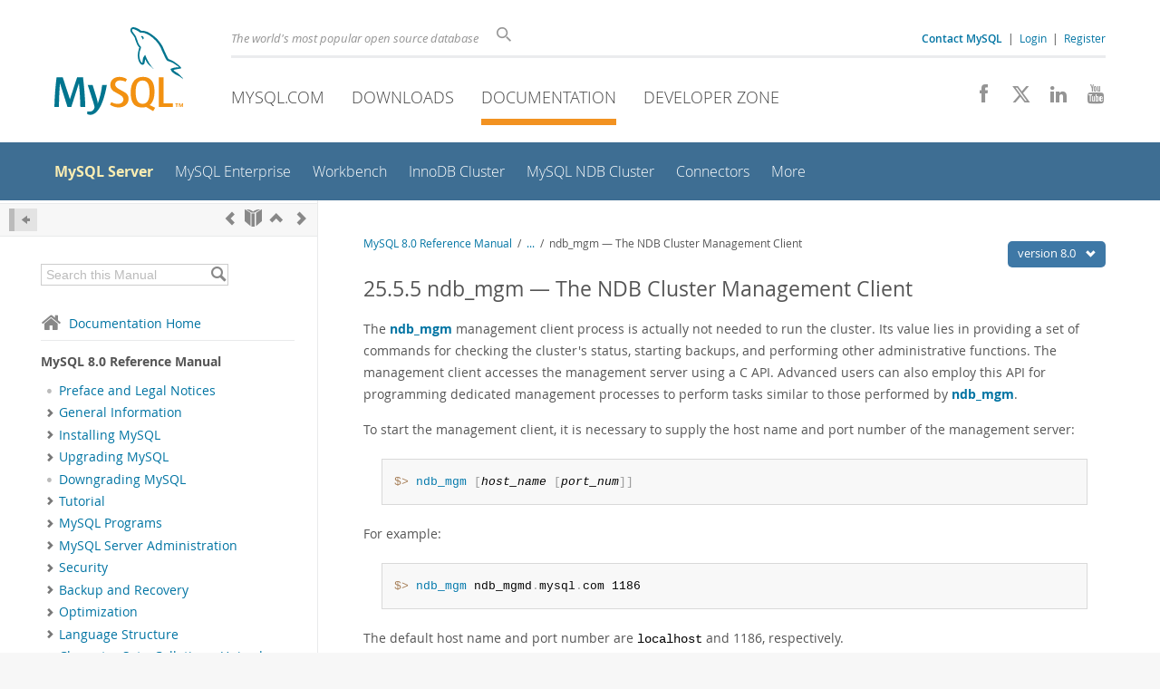

--- FILE ---
content_type: text/html; charset=UTF-8
request_url: https://dev.mysql.com/doc/refman/8.0/en/mysql-cluster-programs-ndb-mgm.html
body_size: 18000
content:
<!DOCTYPE html>
<html lang="en" class="svg no-js">
<head>
    <meta charset="utf-8" />
    <!--[if IE ]>
    <meta http-equiv="X-UA-Compatible" content="IE=Edge,chrome=1" />
    <![endif]-->
    <meta name="viewport" content="width=device-width, initial-scale=1.0">
        <meta name="Language" content="en">

    <title>MySQL :: MySQL 8.0 Reference Manual :: 25.5.5 ndb_mgm — The NDB Cluster Management Client</title>
    <link rel="stylesheet" media="all" href="https://labs.mysql.com/common/css/main-20250803.min.css" />
            <link rel="stylesheet" media="all" href="https://labs.mysql.com/common/css/docs-20250803.min.css" />
    
    
    <link rel="stylesheet" media="print" href="https://labs.mysql.com/common/css/print-20250803.min.css" />

    
    
    
    
            <link rel="canonical" href="https://dev.mysql.com/doc/refman/8.4/en/mysql-cluster-programs-ndb-mgm.html" />
<link rel="contents" href="index.html" title="MySQL 8.0 Reference Manual" />
<link rel="start" href="index.html" title="MySQL 8.0 Reference Manual" />
<link rel="prev" href="mysql-cluster-programs-ndb-mgmd.html" title="25.5.4 ndb_mgmd &mdash; The NDB Cluster Management Server Daemon" />
<link rel="next" href="mysql-cluster-programs-ndb-blob-tool.html?ff=nopfpls" title="25.5.6 ndb_blob_tool &mdash; Check and Repair BLOB and TEXT columns of NDB Cluster
        Tables" />
<link rel="up" href="mysql-cluster-programs.html" title="25.5 NDB Cluster Programs" />

    
    <link rel="shortcut icon" href="https://labs.mysql.com/common/themes/sakila/favicon.ico" />
    <script async="async" type="text/javascript" src='https://consent.truste.com/notice?domain=oracle.com&c=teconsent&js=bb&noticeType=bb&text=true&cdn=1&pcookie&gtm=1' crossorigin></script>
    <script src="https://www.oracle.com/assets/truste-oraclelib.js"></script>
    <script>(function(H){ H.className=H.className.replace(/\bno-js\b/,'js') })(document.documentElement)</script>
    <script src="https://labs.mysql.com/common/js/site-20250121.min.js"></script>

    
    
    <!--[if lt IE 9]>
        <script src="https://labs.mysql.com/common/js/polyfills/html5shiv-printshiv-3.7.2.min.js"></script>
        <script src="https://labs.mysql.com/common/js/polyfills/respond-1.4.2.min.js"></script>
    <![endif]-->
        <!--[if IE 9]>
        <style>#docs-sidebar-toc { box-sizing: content-box; }</style>
    <![endif]-->
        
                              <script>!function(e){var n="https://s.go-mpulse.net/boomerang/";if("False"=="True")e.BOOMR_config=e.BOOMR_config||{},e.BOOMR_config.PageParams=e.BOOMR_config.PageParams||{},e.BOOMR_config.PageParams.pci=!0,n="https://s2.go-mpulse.net/boomerang/";if(window.BOOMR_API_key="E6BB6-B37B4-898B7-F97BA-BBCDB",function(){function e(){if(!o){var e=document.createElement("script");e.id="boomr-scr-as",e.src=window.BOOMR.url,e.async=!0,i.parentNode.appendChild(e),o=!0}}function t(e){o=!0;var n,t,a,r,d=document,O=window;if(window.BOOMR.snippetMethod=e?"if":"i",t=function(e,n){var t=d.createElement("script");t.id=n||"boomr-if-as",t.src=window.BOOMR.url,BOOMR_lstart=(new Date).getTime(),e=e||d.body,e.appendChild(t)},!window.addEventListener&&window.attachEvent&&navigator.userAgent.match(/MSIE [67]\./))return window.BOOMR.snippetMethod="s",void t(i.parentNode,"boomr-async");a=document.createElement("IFRAME"),a.src="about:blank",a.title="",a.role="presentation",a.loading="eager",r=(a.frameElement||a).style,r.width=0,r.height=0,r.border=0,r.display="none",i.parentNode.appendChild(a);try{O=a.contentWindow,d=O.document.open()}catch(_){n=document.domain,a.src="javascript:var d=document.open();d.domain='"+n+"';void(0);",O=a.contentWindow,d=O.document.open()}if(n)d._boomrl=function(){this.domain=n,t()},d.write("<bo"+"dy onload='document._boomrl();'>");else if(O._boomrl=function(){t()},O.addEventListener)O.addEventListener("load",O._boomrl,!1);else if(O.attachEvent)O.attachEvent("onload",O._boomrl);d.close()}function a(e){window.BOOMR_onload=e&&e.timeStamp||(new Date).getTime()}if(!window.BOOMR||!window.BOOMR.version&&!window.BOOMR.snippetExecuted){window.BOOMR=window.BOOMR||{},window.BOOMR.snippetStart=(new Date).getTime(),window.BOOMR.snippetExecuted=!0,window.BOOMR.snippetVersion=12,window.BOOMR.url=n+"E6BB6-B37B4-898B7-F97BA-BBCDB";var i=document.currentScript||document.getElementsByTagName("script")[0],o=!1,r=document.createElement("link");if(r.relList&&"function"==typeof r.relList.supports&&r.relList.supports("preload")&&"as"in r)window.BOOMR.snippetMethod="p",r.href=window.BOOMR.url,r.rel="preload",r.as="script",r.addEventListener("load",e),r.addEventListener("error",function(){t(!0)}),setTimeout(function(){if(!o)t(!0)},3e3),BOOMR_lstart=(new Date).getTime(),i.parentNode.appendChild(r);else t(!1);if(window.addEventListener)window.addEventListener("load",a,!1);else if(window.attachEvent)window.attachEvent("onload",a)}}(),"".length>0)if(e&&"performance"in e&&e.performance&&"function"==typeof e.performance.setResourceTimingBufferSize)e.performance.setResourceTimingBufferSize();!function(){if(BOOMR=e.BOOMR||{},BOOMR.plugins=BOOMR.plugins||{},!BOOMR.plugins.AK){var n=""=="true"?1:0,t="",a="amk6ixaxhwrew2lmzeia-f-7d3109e2f-clientnsv4-s.akamaihd.net",i="false"=="true"?2:1,o={"ak.v":"39","ak.cp":"1334304","ak.ai":parseInt("802521",10),"ak.ol":"0","ak.cr":8,"ak.ipv":4,"ak.proto":"h2","ak.rid":"16456065","ak.r":47376,"ak.a2":n,"ak.m":"dscx","ak.n":"essl","ak.bpcip":"3.21.228.0","ak.cport":41524,"ak.gh":"23.200.85.106","ak.quicv":"","ak.tlsv":"tls1.3","ak.0rtt":"","ak.0rtt.ed":"","ak.csrc":"-","ak.acc":"","ak.t":"1768737040","ak.ak":"hOBiQwZUYzCg5VSAfCLimQ==2RdJ7I+/dAnaZ/igV3Pn4QQsRhIDxdnLCnitnZV0xEFglXaKC6BFsLDwsvSJsKZczzczqAi+OC15mzMmgywVNSuigTRK7GZf92qqkesaWl/yDJg7v1Jw2CFs/N4jXF9slBLN7wNDX8syBlCStpessX6HnA5ZWyHqVb3y88RnBAQyp7NV6NyS8r06FJ/NTY+DmVV5NjdvSFW0MiRI2nH0sZnzFaDOxdVixjni4zRE2zpv5EeCX5fwWmH6xRXLclLHJkwMtraPHZ7MOIuyp4N52tg8eUzVaeHmGo2gSkuIbXAGswVthMu4RVNOWQfe3a83I9j+XgW1a0OTghmIU75/EgJi7PwXjDc9KsswParHffv5Bvch/qVjmBMVZwuxwEkL+HnYMx/nqUu9p1V5BiW9tlOERLOO7nYaYNVYNhQoIAI=","ak.pv":"16","ak.dpoabenc":"","ak.tf":i};if(""!==t)o["ak.ruds"]=t;var r={i:!1,av:function(n){var t="http.initiator";if(n&&(!n[t]||"spa_hard"===n[t]))o["ak.feo"]=void 0!==e.aFeoApplied?1:0,BOOMR.addVar(o)},rv:function(){var e=["ak.bpcip","ak.cport","ak.cr","ak.csrc","ak.gh","ak.ipv","ak.m","ak.n","ak.ol","ak.proto","ak.quicv","ak.tlsv","ak.0rtt","ak.0rtt.ed","ak.r","ak.acc","ak.t","ak.tf"];BOOMR.removeVar(e)}};BOOMR.plugins.AK={akVars:o,akDNSPreFetchDomain:a,init:function(){if(!r.i){var e=BOOMR.subscribe;e("before_beacon",r.av,null,null),e("onbeacon",r.rv,null,null),r.i=!0}return this},is_complete:function(){return!0}}}}()}(window);</script></head>

<body class="no-sidebar full-page dev">
<a class="skip-main" href="#main">Skip to Main Content</a>
<div class="page-wrapper">
    <header>

                        <a href="https://dev.mysql.com/" aria-label="MySQL Home" title="MySQL" id="l1-home-link"></a>
        
        <div id="l1-nav-container">
            <div id="l1-line1">
                <div id="l1-lhs">
                    <div id="l1-slogan">
                        The world's most popular open source database
                    </div>
                    <div id="l1-search-box">
                        <form id="l1-search-form" method="get" action="https://search.oracle.com/mysql">
                        <input type="hidden" name="app" value="mysql" />
                        <input id="l1-search-input" type="search" class="icon-search" placeholder="Search" aria-label="Search" name="q" />
                        </form>
                    </div>
                    <div id="l1-auth-links">
                        <nav aria-label="Contact/Login Navigation" role="navigation">
                            <a href="https://www.mysql.com/about/contact/"><b>Contact MySQL</b></a>
                            <span id="l1-contact-separator">&nbsp;|&nbsp;</span>
                            <span id="l1-contact-separator-br"><br /></span>
                                                             <a href="https://dev.mysql.com/auth/login/?dest=https%3A%2F%2Fdev.mysql.com%2Fdoc%2Frefman%2F8.0%2Fen%2Fmysql-cluster-programs-ndb-mgm.html">Login</a> &nbsp;|&nbsp;
                                 <a href="https://dev.mysql.com/auth/register/">Register</a>
                                                    </nav>
                    </div>
                </div>
            </div>
            <div id="l1-line2">
                <nav aria-label="Primary Navigation" role="navigation">
                    <ul id="l1-nav">
                        <li>
                            <a href="https://www.mysql.com/"><!-- <span class="icon-sakila"></span>  -->MySQL.com</a>
                        </li><li>
                            <a href="https://www.mysql.com/downloads/"><!-- <span class="icon-download-thin"></span>  -->Downloads</a>
                        </li><li class="active">
                            <a href="/doc/"><!-- <span class="icon-books"></span>  -->Documentation</a>
                        </li><li>
                            <a href="/"><!-- <span class="icon-code"></span>  -->Developer Zone</a>
                        </li>                    </ul>
                </nav>
                <div class="social-icons">
                    <nav aria-label="Social Navigation" role="navigation">
                        <a aria-label="Join us on Facebook" title="Join us on Facebook" href="http://www.facebook.com/mysql"><span class="icon-facebook"></span></a>
                        <a aria-label="Follow us on X" title="Follow us on X" href="https://x.com/mysql"><span class="icon-x-twitter"></span></a>
                        <a aria-label="Follow us on LinkedIn" title="Follow us on LinkedIn" href="https://www.linkedin.com/company/mysql"><span class="icon-linkedin"></span></a>
                        <a aria-label="Visit our YouTube channel" title="Visit our YouTube channel" href="http://www.youtube.com/mysqlchannel"><span class="icon-youtube"></span></a>
                    </nav>
                </div>
            </div>
        </div>
        <div id="sub-header">
            <div id="l2-nav-container">
                <div id="l2-nav-toggle">
                    <span class="icon-three-bars"></span>
                </div>
                                                                                        <a class="button nav-button-3" href="/"><span class="icon-code"></span> Developer Zone</a>
                                                                                                                                    <a class="button nav-button-2" href="https://www.mysql.com/downloads/"><span class="icon-download-thin"></span> Downloads</a>
                                                                                                <a class="button nav-button-1" href="https://www.mysql.com/"><span class="icon-sakila"></span> MySQL.com</a>
                                                                        <div id="l2-search-toggle">
                    <span class="icon-search"></span>
                </div>
                <div id="l2-site-icon">
                                                                                                                                                                                                    <span class="icon-books"></span>
                                                                                                                                                                                                                                                                                                                                                                                                                                                                                                                                                                                                                        </div>
                <div id="l1-section-title">
                    <span id="l1-section-label">
                        <a href="/doc/">Documentation</a>
                    </span>
                </div>
                <nav aria-label="Secondary Navigation" role="navigation">
                    

<ul id="l2-nav">
            	<li class="active"><a class="active " href="/doc/refman/en/">MySQL Server</a>
    			</li>
	        	<li class=""><a  href="/doc/index-enterprise.html">MySQL Enterprise</a>
    			</li>
	        	<li class=""><a  href="/doc/workbench/en/">Workbench</a>
    			</li>
	        	<li class=""><a  href="/doc/mysql-shell/en/mysql-innodb-cluster.html">InnoDB Cluster</a>
    			</li>
	        	<li class=""><a  href="/doc/index-cluster.html">MySQL NDB Cluster</a>
    			</li>
	        	<li class=""><a  href="/doc/index-connectors.html">Connectors</a>
    			</li>
	        	<li class=" last"><a  href="/doc/index-other.html">More</a>
    			</li>
	                        <li class="other-section"><a href="https://www.mysql.com/">MySQL.com</a></li>
                            <li class="other-section"><a href="https://www.mysql.com/downloads/">Downloads</a></li>
                                        <li class="other-section"><a href="/">Developer Zone</a></li>
            </ul>
                </nav>
            </div>
            <div id="l3-search-container"></div>
            <div id="top-orange"><span id="section-nav">Section Menu: &nbsp; </span></div>
        </div>
    </header>
        <div id="page">
                        <div role="main" id="main" tabindex="-1">

            
                
            
<div>
    <div id="docs-sidebar-toc" class="">
    <div id="docs-toc-inner">
        <div class="docs-sidebar-header" id="docs-nav-header">
            <a class="docs-show-hide-nav" id="docs-hide-nav" href="" title="Hide Sidebar" aria-label="Hide Sidebar"><span class="icon-arrow-small-left"></span></a>
            <div class="docs-nav-links">
                                    
    <a href="mysql-cluster-programs-ndb-mgmd.html"
        aria-label="Previous" title="Previous: ndb_mgmd — The NDB Cluster Management Server Daemon"><span
        class="icon-chevron-left"></span></a>
<a href="index.html" aria-label="Start" title="Start"><span class="icon-book-open"></span></a>
        <a aria-label="Up" href="mysql-cluster-programs.html" title="Up: NDB Cluster Programs"><span class="icon-chevron-up"></span></a>
    <a href="mysql-cluster-programs-ndb-blob-tool.html" aria-label="Next"
        title="Next: ndb_blob_tool — Check and Repair BLOB and TEXT columns of NDB Cluster
        Tables"><span
        class="icon-chevron-right"></span></a>
                            </div>
        </div>
                    
<div id="docs-sidebar-search-container">
    <div id="docs-sidebar-search-box">
        <form method="get" action="/doc/search/">
            <input type="hidden" name="d" id="d" value="201" />
            <input type="hidden" name="p" id="p" value="1" />
            <input type="text" name="q" id="q" title="Search this Manual"
                value="Search this Manual"
                style="color: #bbb;"
                onfocus="if(this.value == 'Search this Manual') {this.value='';this.style.color='#555';}"
                onblur="if(this.value == '') {this.value='Search this Manual';this.style.color='#bbb';}" />

            <button class="docs-sidebar-search-btn" aria-label="Search" title="Search" type="submit">
                <span class="icon-search"></span>
            </button>
        </form>
    </div>
</div>
                <div class="docs-sidebar-nav">
            <a class="docs-icon-home" href="/doc/"><span class="icon-home"></span>Documentation Home</a><hr />
            <div class="docs-sidebar-mtitle">MySQL 8.0 Reference Manual</div>
            <nav class="doctoc" id="doc-201">
                                    
    <ul>
            <li>
            <div><div class="docs-sidebar-nav-icon"><span class="icon-dot"></span></div><div class="docs-sidebar-nav-link"><a href="preface.html">Preface and Legal Notices</a></div></div>                    </li>
            <li>
            <div><div class="docs-sidebar-nav-icon"><a class="expandable " aria-label="Subnav" href=""><span class="icon-chevron-right"></span></a></div><div class="docs-sidebar-nav-link"><a href="introduction.html">General Information</a></div></div>                        <div class="docs-submenu hidden">
                            </div>
                    </li>
            <li>
            <div><div class="docs-sidebar-nav-icon"><a class="expandable " aria-label="Subnav" href=""><span class="icon-chevron-right"></span></a></div><div class="docs-sidebar-nav-link"><a href="installing.html">Installing MySQL</a></div></div>                        <div class="docs-submenu hidden">
                            </div>
                    </li>
            <li>
            <div><div class="docs-sidebar-nav-icon"><a class="expandable " aria-label="Subnav" href=""><span class="icon-chevron-right"></span></a></div><div class="docs-sidebar-nav-link"><a href="upgrading.html">Upgrading MySQL</a></div></div>                        <div class="docs-submenu hidden">
                            </div>
                    </li>
            <li>
            <div><div class="docs-sidebar-nav-icon"><span class="icon-dot"></span></div><div class="docs-sidebar-nav-link"><a href="downgrading.html">Downgrading MySQL</a></div></div>                    </li>
            <li>
            <div><div class="docs-sidebar-nav-icon"><a class="expandable " aria-label="Subnav" href=""><span class="icon-chevron-right"></span></a></div><div class="docs-sidebar-nav-link"><a href="tutorial.html">Tutorial</a></div></div>                        <div class="docs-submenu hidden">
                            </div>
                    </li>
            <li>
            <div><div class="docs-sidebar-nav-icon"><a class="expandable " aria-label="Subnav" href=""><span class="icon-chevron-right"></span></a></div><div class="docs-sidebar-nav-link"><a href="programs.html">MySQL Programs</a></div></div>                        <div class="docs-submenu hidden">
                            </div>
                    </li>
            <li>
            <div><div class="docs-sidebar-nav-icon"><a class="expandable " aria-label="Subnav" href=""><span class="icon-chevron-right"></span></a></div><div class="docs-sidebar-nav-link"><a href="server-administration.html">MySQL Server Administration</a></div></div>                        <div class="docs-submenu hidden">
                            </div>
                    </li>
            <li>
            <div><div class="docs-sidebar-nav-icon"><a class="expandable " aria-label="Subnav" href=""><span class="icon-chevron-right"></span></a></div><div class="docs-sidebar-nav-link"><a href="security.html">Security</a></div></div>                        <div class="docs-submenu hidden">
                            </div>
                    </li>
            <li>
            <div><div class="docs-sidebar-nav-icon"><a class="expandable " aria-label="Subnav" href=""><span class="icon-chevron-right"></span></a></div><div class="docs-sidebar-nav-link"><a href="backup-and-recovery.html">Backup and Recovery</a></div></div>                        <div class="docs-submenu hidden">
                            </div>
                    </li>
            <li>
            <div><div class="docs-sidebar-nav-icon"><a class="expandable " aria-label="Subnav" href=""><span class="icon-chevron-right"></span></a></div><div class="docs-sidebar-nav-link"><a href="optimization.html">Optimization</a></div></div>                        <div class="docs-submenu hidden">
                            </div>
                    </li>
            <li>
            <div><div class="docs-sidebar-nav-icon"><a class="expandable " aria-label="Subnav" href=""><span class="icon-chevron-right"></span></a></div><div class="docs-sidebar-nav-link"><a href="language-structure.html">Language Structure</a></div></div>                        <div class="docs-submenu hidden">
                            </div>
                    </li>
            <li>
            <div><div class="docs-sidebar-nav-icon"><a class="expandable " aria-label="Subnav" href=""><span class="icon-chevron-right"></span></a></div><div class="docs-sidebar-nav-link"><a href="charset.html">Character Sets, Collations, Unicode</a></div></div>                        <div class="docs-submenu hidden">
                            </div>
                    </li>
            <li>
            <div><div class="docs-sidebar-nav-icon"><a class="expandable " aria-label="Subnav" href=""><span class="icon-chevron-right"></span></a></div><div class="docs-sidebar-nav-link"><a href="data-types.html">Data Types</a></div></div>                        <div class="docs-submenu hidden">
                            </div>
                    </li>
            <li>
            <div><div class="docs-sidebar-nav-icon"><a class="expandable " aria-label="Subnav" href=""><span class="icon-chevron-right"></span></a></div><div class="docs-sidebar-nav-link"><a href="functions.html">Functions and Operators</a></div></div>                        <div class="docs-submenu hidden">
                            </div>
                    </li>
            <li>
            <div><div class="docs-sidebar-nav-icon"><a class="expandable " aria-label="Subnav" href=""><span class="icon-chevron-right"></span></a></div><div class="docs-sidebar-nav-link"><a href="sql-statements.html">SQL Statements</a></div></div>                        <div class="docs-submenu hidden">
                            </div>
                    </li>
            <li>
            <div><div class="docs-sidebar-nav-icon"><a class="expandable " aria-label="Subnav" href=""><span class="icon-chevron-right"></span></a></div><div class="docs-sidebar-nav-link"><a href="data-dictionary.html">MySQL Data Dictionary</a></div></div>                        <div class="docs-submenu hidden">
                            </div>
                    </li>
            <li>
            <div><div class="docs-sidebar-nav-icon"><a class="expandable " aria-label="Subnav" href=""><span class="icon-chevron-right"></span></a></div><div class="docs-sidebar-nav-link"><a href="innodb-storage-engine.html">The InnoDB Storage Engine</a></div></div>                        <div class="docs-submenu hidden">
                            </div>
                    </li>
            <li>
            <div><div class="docs-sidebar-nav-icon"><a class="expandable " aria-label="Subnav" href=""><span class="icon-chevron-right"></span></a></div><div class="docs-sidebar-nav-link"><a href="storage-engines.html">Alternative Storage Engines</a></div></div>                        <div class="docs-submenu hidden">
                            </div>
                    </li>
            <li>
            <div><div class="docs-sidebar-nav-icon"><a class="expandable " aria-label="Subnav" href=""><span class="icon-chevron-right"></span></a></div><div class="docs-sidebar-nav-link"><a href="replication.html">Replication</a></div></div>                        <div class="docs-submenu hidden">
                            </div>
                    </li>
            <li>
            <div><div class="docs-sidebar-nav-icon"><a class="expandable " aria-label="Subnav" href=""><span class="icon-chevron-right"></span></a></div><div class="docs-sidebar-nav-link"><a href="group-replication.html">Group Replication</a></div></div>                        <div class="docs-submenu hidden">
                            </div>
                    </li>
            <li>
            <div><div class="docs-sidebar-nav-icon"><span class="icon-dot"></span></div><div class="docs-sidebar-nav-link"><a href="mysql-shell-userguide.html">MySQL Shell</a></div></div>                    </li>
            <li>
            <div><div class="docs-sidebar-nav-icon"><a class="expandable " aria-label="Subnav" href=""><span class="icon-chevron-right"></span></a></div><div class="docs-sidebar-nav-link"><a href="document-store.html">Using MySQL as a Document Store</a></div></div>                        <div class="docs-submenu hidden">
                            </div>
                    </li>
            <li>
            <div><div class="docs-sidebar-nav-icon"><span class="icon-dot"></span></div><div class="docs-sidebar-nav-link"><a href="mysql-innodb-cluster-introduction.html">InnoDB Cluster</a></div></div>                    </li>
            <li>
            <div><div class="docs-sidebar-nav-icon"><span class="icon-dot"></span></div><div class="docs-sidebar-nav-link"><a href="mysql-innodb-replicaset-introduction.html">InnoDB ReplicaSet</a></div></div>                    </li>
            <li>
            <div><div class="docs-sidebar-nav-icon"><a class="expandable  loaded" aria-label="Subnav" href=""><span class="icon-chevron-down"></span></a></div><div class="docs-sidebar-nav-link"><a href="mysql-cluster.html">MySQL NDB Cluster 8.0</a></div></div>                        <div class="docs-submenu">
                                    
    <ul>
            <li>
            <div><div class="docs-sidebar-nav-icon"><span class="icon-dot"></span></div><div class="docs-sidebar-nav-link"><a href="mysql-cluster-general-info.html">General Information</a></div></div>                    </li>
            <li>
            <div><div class="docs-sidebar-nav-icon"><a class="expandable  loaded" aria-label="Subnav" href=""><span class="icon-chevron-right"></span></a></div><div class="docs-sidebar-nav-link"><a href="mysql-cluster-overview.html">NDB Cluster Overview</a></div></div>                        <div class="docs-submenu hidden">
                                    
    <ul>
            <li>
            <div><div class="docs-sidebar-nav-icon"><span class="icon-dot"></span></div><div class="docs-sidebar-nav-link"><a href="mysql-cluster-basics.html">NDB Cluster Core Concepts</a></div></div>                    </li>
            <li>
            <div><div class="docs-sidebar-nav-icon"><span class="icon-dot"></span></div><div class="docs-sidebar-nav-link"><a href="mysql-cluster-nodes-groups.html">NDB Cluster Nodes, Node Groups, Fragment Replicas, and Partitions</a></div></div>                    </li>
            <li>
            <div><div class="docs-sidebar-nav-icon"><span class="icon-dot"></span></div><div class="docs-sidebar-nav-link"><a href="mysql-cluster-overview-requirements.html">NDB Cluster Hardware, Software, and Networking Requirements</a></div></div>                    </li>
            <li>
            <div><div class="docs-sidebar-nav-icon"><span class="icon-dot"></span></div><div class="docs-sidebar-nav-link"><a href="mysql-cluster-what-is-new.html">What is New in MySQL NDB Cluster 8.0</a></div></div>                    </li>
            <li>
            <div><div class="docs-sidebar-nav-icon"><span class="icon-dot"></span></div><div class="docs-sidebar-nav-link"><a href="mysql-cluster-added-deprecated-removed.html">Options, Variables, and Parameters Added, Deprecated or Removed in NDB
    8.0</a></div></div>                    </li>
            <li>
            <div><div class="docs-sidebar-nav-icon"><a class="expandable  loaded" aria-label="Subnav" href=""><span class="icon-chevron-right"></span></a></div><div class="docs-sidebar-nav-link"><a href="mysql-cluster-compared.html">MySQL Server Using InnoDB Compared with NDB Cluster</a></div></div>                        <div class="docs-submenu hidden">
                                    
    <ul>
            <li>
            <div><div class="docs-sidebar-nav-icon"><span class="icon-dot"></span></div><div class="docs-sidebar-nav-link"><a href="mysql-cluster-ndb-innodb-engines.html">Differences Between the NDB and InnoDB Storage Engines</a></div></div>                    </li>
            <li>
            <div><div class="docs-sidebar-nav-icon"><span class="icon-dot"></span></div><div class="docs-sidebar-nav-link"><a href="mysql-cluster-ndb-innodb-workloads.html">NDB and InnoDB Workloads</a></div></div>                    </li>
            <li>
            <div><div class="docs-sidebar-nav-icon"><span class="icon-dot"></span></div><div class="docs-sidebar-nav-link"><a href="mysql-cluster-ndb-innodb-usage.html">NDB and InnoDB Feature Usage Summary</a></div></div>                    </li>
        </ul>
                            </div>
                    </li>
            <li>
            <div><div class="docs-sidebar-nav-icon"><a class="expandable  loaded" aria-label="Subnav" href=""><span class="icon-chevron-right"></span></a></div><div class="docs-sidebar-nav-link"><a href="mysql-cluster-limitations.html">Known Limitations of NDB Cluster</a></div></div>                        <div class="docs-submenu hidden">
                                    
    <ul>
            <li>
            <div><div class="docs-sidebar-nav-icon"><span class="icon-dot"></span></div><div class="docs-sidebar-nav-link"><a href="mysql-cluster-limitations-syntax.html">Noncompliance with SQL Syntax in NDB Cluster</a></div></div>                    </li>
            <li>
            <div><div class="docs-sidebar-nav-icon"><span class="icon-dot"></span></div><div class="docs-sidebar-nav-link"><a href="mysql-cluster-limitations-limits.html">Limits and Differences of NDB Cluster from Standard MySQL Limits</a></div></div>                    </li>
            <li>
            <div><div class="docs-sidebar-nav-icon"><span class="icon-dot"></span></div><div class="docs-sidebar-nav-link"><a href="mysql-cluster-limitations-transactions.html">Limits Relating to Transaction Handling in NDB Cluster</a></div></div>                    </li>
            <li>
            <div><div class="docs-sidebar-nav-icon"><span class="icon-dot"></span></div><div class="docs-sidebar-nav-link"><a href="mysql-cluster-limitations-error-handling.html">NDB Cluster Error Handling</a></div></div>                    </li>
            <li>
            <div><div class="docs-sidebar-nav-icon"><span class="icon-dot"></span></div><div class="docs-sidebar-nav-link"><a href="mysql-cluster-limitations-database-objects.html">Limits Associated with Database Objects in NDB Cluster</a></div></div>                    </li>
            <li>
            <div><div class="docs-sidebar-nav-icon"><span class="icon-dot"></span></div><div class="docs-sidebar-nav-link"><a href="mysql-cluster-limitations-unsupported.html">Unsupported or Missing Features in NDB Cluster</a></div></div>                    </li>
            <li>
            <div><div class="docs-sidebar-nav-icon"><span class="icon-dot"></span></div><div class="docs-sidebar-nav-link"><a href="mysql-cluster-limitations-performance.html">Limitations Relating to Performance in NDB Cluster</a></div></div>                    </li>
            <li>
            <div><div class="docs-sidebar-nav-icon"><span class="icon-dot"></span></div><div class="docs-sidebar-nav-link"><a href="mysql-cluster-limitations-exclusive-to-cluster.html">Issues Exclusive to NDB Cluster</a></div></div>                    </li>
            <li>
            <div><div class="docs-sidebar-nav-icon"><span class="icon-dot"></span></div><div class="docs-sidebar-nav-link"><a href="mysql-cluster-limitations-disk-data.html">Limitations Relating to NDB Cluster Disk Data Storage</a></div></div>                    </li>
            <li>
            <div><div class="docs-sidebar-nav-icon"><span class="icon-dot"></span></div><div class="docs-sidebar-nav-link"><a href="mysql-cluster-limitations-multiple-nodes.html">Limitations Relating to Multiple NDB Cluster Nodes</a></div></div>                    </li>
            <li>
            <div><div class="docs-sidebar-nav-icon"><span class="icon-dot"></span></div><div class="docs-sidebar-nav-link"><a href="mysql-cluster-limitations-resolved.html">Previous NDB Cluster Issues Resolved in NDB Cluster 8.0</a></div></div>                    </li>
        </ul>
                            </div>
                    </li>
        </ul>
                            </div>
                    </li>
            <li>
            <div><div class="docs-sidebar-nav-icon"><a class="expandable  loaded" aria-label="Subnav" href=""><span class="icon-chevron-right"></span></a></div><div class="docs-sidebar-nav-link"><a href="mysql-cluster-installation.html">NDB Cluster Installation</a></div></div>                        <div class="docs-submenu hidden">
                                    
    <ul>
            <li>
            <div><div class="docs-sidebar-nav-icon"><a class="expandable  loaded" aria-label="Subnav" href=""><span class="icon-chevron-right"></span></a></div><div class="docs-sidebar-nav-link"><a href="mysql-cluster-install-linux.html">Installation of NDB Cluster on Linux</a></div></div>                        <div class="docs-submenu hidden">
                                    
    <ul>
            <li>
            <div><div class="docs-sidebar-nav-icon"><span class="icon-dot"></span></div><div class="docs-sidebar-nav-link"><a href="mysql-cluster-install-linux-binary.html">Installing an NDB Cluster Binary Release on Linux</a></div></div>                    </li>
            <li>
            <div><div class="docs-sidebar-nav-icon"><span class="icon-dot"></span></div><div class="docs-sidebar-nav-link"><a href="mysql-cluster-install-linux-rpm.html">Installing NDB Cluster from RPM</a></div></div>                    </li>
            <li>
            <div><div class="docs-sidebar-nav-icon"><span class="icon-dot"></span></div><div class="docs-sidebar-nav-link"><a href="mysql-cluster-install-debian.html">Installing NDB Cluster Using .deb Files</a></div></div>                    </li>
            <li>
            <div><div class="docs-sidebar-nav-icon"><span class="icon-dot"></span></div><div class="docs-sidebar-nav-link"><a href="mysql-cluster-install-linux-source.html">Building NDB Cluster from Source on Linux</a></div></div>                    </li>
            <li>
            <div><div class="docs-sidebar-nav-icon"><span class="icon-dot"></span></div><div class="docs-sidebar-nav-link"><a href="mysql-cluster-install-docker.html">Deploying NDB Cluster with Docker Containers</a></div></div>                    </li>
        </ul>
                            </div>
                    </li>
            <li>
            <div><div class="docs-sidebar-nav-icon"><a class="expandable  loaded" aria-label="Subnav" href=""><span class="icon-chevron-right"></span></a></div><div class="docs-sidebar-nav-link"><a href="mysql-cluster-install-windows.html">Installing NDB Cluster on Windows</a></div></div>                        <div class="docs-submenu hidden">
                                    
    <ul>
            <li>
            <div><div class="docs-sidebar-nav-icon"><span class="icon-dot"></span></div><div class="docs-sidebar-nav-link"><a href="mysql-cluster-install-windows-binary.html">Installing NDB Cluster on Windows from a Binary Release</a></div></div>                    </li>
            <li>
            <div><div class="docs-sidebar-nav-icon"><span class="icon-dot"></span></div><div class="docs-sidebar-nav-link"><a href="mysql-cluster-install-windows-source.html">Compiling and Installing NDB Cluster from Source on Windows</a></div></div>                    </li>
            <li>
            <div><div class="docs-sidebar-nav-icon"><span class="icon-dot"></span></div><div class="docs-sidebar-nav-link"><a href="mysql-cluster-install-windows-initial-start.html">Initial Startup of NDB Cluster on Windows</a></div></div>                    </li>
            <li>
            <div><div class="docs-sidebar-nav-icon"><span class="icon-dot"></span></div><div class="docs-sidebar-nav-link"><a href="mysql-cluster-install-windows-service.html">Installing NDB Cluster Processes as Windows Services</a></div></div>                    </li>
        </ul>
                            </div>
                    </li>
            <li>
            <div><div class="docs-sidebar-nav-icon"><span class="icon-dot"></span></div><div class="docs-sidebar-nav-link"><a href="mysql-cluster-install-configuration.html">Initial Configuration of NDB Cluster</a></div></div>                    </li>
            <li>
            <div><div class="docs-sidebar-nav-icon"><span class="icon-dot"></span></div><div class="docs-sidebar-nav-link"><a href="mysql-cluster-install-first-start.html">Initial Startup of NDB Cluster</a></div></div>                    </li>
            <li>
            <div><div class="docs-sidebar-nav-icon"><span class="icon-dot"></span></div><div class="docs-sidebar-nav-link"><a href="mysql-cluster-install-example-data.html">NDB Cluster Example with Tables and Data</a></div></div>                    </li>
            <li>
            <div><div class="docs-sidebar-nav-icon"><span class="icon-dot"></span></div><div class="docs-sidebar-nav-link"><a href="mysql-cluster-install-shutdown-restart.html">Safe Shutdown and Restart of NDB Cluster</a></div></div>                    </li>
            <li>
            <div><div class="docs-sidebar-nav-icon"><span class="icon-dot"></span></div><div class="docs-sidebar-nav-link"><a href="mysql-cluster-upgrade-downgrade.html">Upgrading and Downgrading NDB Cluster</a></div></div>                    </li>
            <li>
            <div><div class="docs-sidebar-nav-icon"><span class="icon-dot"></span></div><div class="docs-sidebar-nav-link"><a href="mysql-cluster-installer.html">The NDB Cluster Auto-Installer (NO LONGER SUPPORTED)</a></div></div>                    </li>
        </ul>
                            </div>
                    </li>
            <li>
            <div><div class="docs-sidebar-nav-icon"><a class="expandable  loaded" aria-label="Subnav" href=""><span class="icon-chevron-right"></span></a></div><div class="docs-sidebar-nav-link"><a href="mysql-cluster-configuration.html">Configuration of NDB Cluster</a></div></div>                        <div class="docs-submenu hidden">
                                    
    <ul>
            <li>
            <div><div class="docs-sidebar-nav-icon"><span class="icon-dot"></span></div><div class="docs-sidebar-nav-link"><a href="mysql-cluster-quick.html">Quick Test Setup of NDB Cluster</a></div></div>                    </li>
            <li>
            <div><div class="docs-sidebar-nav-icon"><a class="expandable  loaded" aria-label="Subnav" href=""><span class="icon-chevron-right"></span></a></div><div class="docs-sidebar-nav-link"><a href="mysql-cluster-configuration-overview.html">Overview of NDB Cluster Configuration Parameters, Options, and Variables</a></div></div>                        <div class="docs-submenu hidden">
                                    
    <ul>
            <li>
            <div><div class="docs-sidebar-nav-icon"><span class="icon-dot"></span></div><div class="docs-sidebar-nav-link"><a href="mysql-cluster-params-ndbd.html">NDB Cluster Data Node Configuration Parameters</a></div></div>                    </li>
            <li>
            <div><div class="docs-sidebar-nav-icon"><span class="icon-dot"></span></div><div class="docs-sidebar-nav-link"><a href="mysql-cluster-params-mgmd.html">NDB Cluster Management Node Configuration Parameters</a></div></div>                    </li>
            <li>
            <div><div class="docs-sidebar-nav-icon"><span class="icon-dot"></span></div><div class="docs-sidebar-nav-link"><a href="mysql-cluster-params-api.html">NDB Cluster SQL Node and API Node Configuration Parameters</a></div></div>                    </li>
            <li>
            <div><div class="docs-sidebar-nav-icon"><span class="icon-dot"></span></div><div class="docs-sidebar-nav-link"><a href="mysql-cluster-params-other.html">Other NDB Cluster Configuration Parameters</a></div></div>                    </li>
            <li>
            <div><div class="docs-sidebar-nav-icon"><span class="icon-dot"></span></div><div class="docs-sidebar-nav-link"><a href="mysql-cluster-option-tables.html">NDB Cluster mysqld Option and Variable Reference</a></div></div>                    </li>
        </ul>
                            </div>
                    </li>
            <li>
            <div><div class="docs-sidebar-nav-icon"><a class="expandable  loaded" aria-label="Subnav" href=""><span class="icon-chevron-right"></span></a></div><div class="docs-sidebar-nav-link"><a href="mysql-cluster-config-file.html">NDB Cluster Configuration Files</a></div></div>                        <div class="docs-submenu hidden">
                                    
    <ul>
            <li>
            <div><div class="docs-sidebar-nav-icon"><span class="icon-dot"></span></div><div class="docs-sidebar-nav-link"><a href="mysql-cluster-config-example.html">NDB Cluster Configuration: Basic Example</a></div></div>                    </li>
            <li>
            <div><div class="docs-sidebar-nav-icon"><span class="icon-dot"></span></div><div class="docs-sidebar-nav-link"><a href="mysql-cluster-config-starting.html">Recommended Starting Configuration for NDB Cluster</a></div></div>                    </li>
            <li>
            <div><div class="docs-sidebar-nav-icon"><span class="icon-dot"></span></div><div class="docs-sidebar-nav-link"><a href="mysql-cluster-connection-strings.html">NDB Cluster Connection Strings</a></div></div>                    </li>
            <li>
            <div><div class="docs-sidebar-nav-icon"><span class="icon-dot"></span></div><div class="docs-sidebar-nav-link"><a href="mysql-cluster-computer-definition.html">Defining Computers in an NDB Cluster</a></div></div>                    </li>
            <li>
            <div><div class="docs-sidebar-nav-icon"><span class="icon-dot"></span></div><div class="docs-sidebar-nav-link"><a href="mysql-cluster-mgm-definition.html">Defining an NDB Cluster Management Server</a></div></div>                    </li>
            <li>
            <div><div class="docs-sidebar-nav-icon"><span class="icon-dot"></span></div><div class="docs-sidebar-nav-link"><a href="mysql-cluster-ndbd-definition.html">Defining NDB Cluster Data Nodes</a></div></div>                    </li>
            <li>
            <div><div class="docs-sidebar-nav-icon"><span class="icon-dot"></span></div><div class="docs-sidebar-nav-link"><a href="mysql-cluster-api-definition.html">Defining SQL and Other API Nodes in an NDB Cluster</a></div></div>                    </li>
            <li>
            <div><div class="docs-sidebar-nav-icon"><span class="icon-dot"></span></div><div class="docs-sidebar-nav-link"><a href="mysql-cluster-system-definition.html">Defining the System</a></div></div>                    </li>
            <li>
            <div><div class="docs-sidebar-nav-icon"><span class="icon-dot"></span></div><div class="docs-sidebar-nav-link"><a href="mysql-cluster-options-variables.html">MySQL Server Options and Variables for NDB Cluster</a></div></div>                    </li>
            <li>
            <div><div class="docs-sidebar-nav-icon"><span class="icon-dot"></span></div><div class="docs-sidebar-nav-link"><a href="mysql-cluster-tcp-definition.html">NDB Cluster TCP/IP Connections</a></div></div>                    </li>
            <li>
            <div><div class="docs-sidebar-nav-icon"><span class="icon-dot"></span></div><div class="docs-sidebar-nav-link"><a href="mysql-cluster-tcp-definition-direct.html">NDB Cluster TCP/IP Connections Using Direct Connections</a></div></div>                    </li>
            <li>
            <div><div class="docs-sidebar-nav-icon"><span class="icon-dot"></span></div><div class="docs-sidebar-nav-link"><a href="mysql-cluster-shm-definition.html">NDB Cluster Shared-Memory Connections</a></div></div>                    </li>
            <li>
            <div><div class="docs-sidebar-nav-icon"><span class="icon-dot"></span></div><div class="docs-sidebar-nav-link"><a href="mysql-cluster-data-node-memory-management.html">Data Node Memory Management</a></div></div>                    </li>
            <li>
            <div><div class="docs-sidebar-nav-icon"><span class="icon-dot"></span></div><div class="docs-sidebar-nav-link"><a href="mysql-cluster-config-send-buffers.html">Configuring NDB Cluster Send Buffer Parameters</a></div></div>                    </li>
        </ul>
                            </div>
                    </li>
            <li>
            <div><div class="docs-sidebar-nav-icon"><span class="icon-dot"></span></div><div class="docs-sidebar-nav-link"><a href="mysql-cluster-interconnects.html">Using High-Speed Interconnects with NDB Cluster</a></div></div>                    </li>
        </ul>
                            </div>
                    </li>
            <li>
            <div><div class="docs-sidebar-nav-icon"><a class="expandable  loaded" aria-label="Subnav" href=""><span class="icon-chevron-down"></span></a></div><div class="docs-sidebar-nav-link"><a href="mysql-cluster-programs.html">NDB Cluster Programs</a></div></div>                        <div class="docs-submenu">
                                    
    <ul>
            <li>
            <div><div class="docs-sidebar-nav-icon"><span class="icon-dot"></span></div><div class="docs-sidebar-nav-link"><a href="mysql-cluster-programs-ndbd.html">ndbd — The NDB Cluster Data Node Daemon</a></div></div>                    </li>
            <li>
            <div><div class="docs-sidebar-nav-icon"><span class="icon-dot"></span></div><div class="docs-sidebar-nav-link"><a href="mysql-cluster-programs-ndbinfo-select-all.html">ndbinfo_select_all — Select From ndbinfo Tables</a></div></div>                    </li>
            <li>
            <div><div class="docs-sidebar-nav-icon"><span class="icon-dot"></span></div><div class="docs-sidebar-nav-link"><a href="mysql-cluster-programs-ndbmtd.html">ndbmtd — The NDB Cluster Data Node Daemon (Multi-Threaded)</a></div></div>                    </li>
            <li>
            <div><div class="docs-sidebar-nav-icon"><span class="icon-dot"></span></div><div class="docs-sidebar-nav-link"><a href="mysql-cluster-programs-ndb-mgmd.html">ndb_mgmd — The NDB Cluster Management Server Daemon</a></div></div>                    </li>
            <li>
            <div><div class="docs-sidebar-nav-icon"><span class="icon-dot"></span></div><div class="docs-sidebar-nav-link current"><a href="mysql-cluster-programs-ndb-mgm.html">ndb_mgm — The NDB Cluster Management Client</a></div></div>                    </li>
            <li>
            <div><div class="docs-sidebar-nav-icon"><span class="icon-dot"></span></div><div class="docs-sidebar-nav-link"><a href="mysql-cluster-programs-ndb-blob-tool.html">ndb_blob_tool — Check and Repair BLOB and TEXT columns of NDB Cluster
        Tables</a></div></div>                    </li>
            <li>
            <div><div class="docs-sidebar-nav-icon"><span class="icon-dot"></span></div><div class="docs-sidebar-nav-link"><a href="mysql-cluster-programs-ndb-config.html">ndb_config — Extract NDB Cluster Configuration Information</a></div></div>                    </li>
            <li>
            <div><div class="docs-sidebar-nav-icon"><span class="icon-dot"></span></div><div class="docs-sidebar-nav-link"><a href="mysql-cluster-programs-ndb-delete-all.html">ndb_delete_all — Delete All Rows from an NDB Table</a></div></div>                    </li>
            <li>
            <div><div class="docs-sidebar-nav-icon"><span class="icon-dot"></span></div><div class="docs-sidebar-nav-link"><a href="mysql-cluster-programs-ndb-desc.html">ndb_desc — Describe NDB Tables</a></div></div>                    </li>
            <li>
            <div><div class="docs-sidebar-nav-icon"><span class="icon-dot"></span></div><div class="docs-sidebar-nav-link"><a href="mysql-cluster-programs-ndb-drop-index.html">ndb_drop_index — Drop Index from an NDB Table</a></div></div>                    </li>
            <li>
            <div><div class="docs-sidebar-nav-icon"><span class="icon-dot"></span></div><div class="docs-sidebar-nav-link"><a href="mysql-cluster-programs-ndb-drop-table.html">ndb_drop_table — Drop an NDB Table</a></div></div>                    </li>
            <li>
            <div><div class="docs-sidebar-nav-icon"><span class="icon-dot"></span></div><div class="docs-sidebar-nav-link"><a href="mysql-cluster-programs-ndb-error-reporter.html">ndb_error_reporter — NDB Error-Reporting Utility</a></div></div>                    </li>
            <li>
            <div><div class="docs-sidebar-nav-icon"><span class="icon-dot"></span></div><div class="docs-sidebar-nav-link"><a href="mysql-cluster-programs-ndb-import.html">ndb_import — Import CSV Data Into NDB</a></div></div>                    </li>
            <li>
            <div><div class="docs-sidebar-nav-icon"><span class="icon-dot"></span></div><div class="docs-sidebar-nav-link"><a href="mysql-cluster-programs-ndb-index-stat.html">ndb_index_stat — NDB Index Statistics Utility</a></div></div>                    </li>
            <li>
            <div><div class="docs-sidebar-nav-icon"><span class="icon-dot"></span></div><div class="docs-sidebar-nav-link"><a href="mysql-cluster-programs-ndb-move-data.html">ndb_move_data — NDB Data Copy Utility</a></div></div>                    </li>
            <li>
            <div><div class="docs-sidebar-nav-icon"><span class="icon-dot"></span></div><div class="docs-sidebar-nav-link"><a href="mysql-cluster-programs-ndb-perror.html">ndb_perror — Obtain NDB Error Message Information</a></div></div>                    </li>
            <li>
            <div><div class="docs-sidebar-nav-icon"><span class="icon-dot"></span></div><div class="docs-sidebar-nav-link"><a href="mysql-cluster-programs-ndb-print-backup-file.html">ndb_print_backup_file — Print NDB Backup File Contents</a></div></div>                    </li>
            <li>
            <div><div class="docs-sidebar-nav-icon"><span class="icon-dot"></span></div><div class="docs-sidebar-nav-link"><a href="mysql-cluster-programs-ndb-print-file.html">ndb_print_file — Print NDB Disk Data File Contents</a></div></div>                    </li>
            <li>
            <div><div class="docs-sidebar-nav-icon"><span class="icon-dot"></span></div><div class="docs-sidebar-nav-link"><a href="mysql-cluster-programs-ndb-print-frag-file.html">ndb_print_frag_file — Print NDB Fragment List File Contents</a></div></div>                    </li>
            <li>
            <div><div class="docs-sidebar-nav-icon"><span class="icon-dot"></span></div><div class="docs-sidebar-nav-link"><a href="mysql-cluster-programs-ndb-print-schema-file.html">ndb_print_schema_file — Print NDB Schema File Contents</a></div></div>                    </li>
            <li>
            <div><div class="docs-sidebar-nav-icon"><span class="icon-dot"></span></div><div class="docs-sidebar-nav-link"><a href="mysql-cluster-programs-ndb-print-sys-file.html">ndb_print_sys_file — Print NDB System File Contents</a></div></div>                    </li>
            <li>
            <div><div class="docs-sidebar-nav-icon"><span class="icon-dot"></span></div><div class="docs-sidebar-nav-link"><a href="mysql-cluster-programs-ndb-redo-log-reader.html">ndb_redo_log_reader — Check and Print Content of Cluster Redo Log</a></div></div>                    </li>
            <li>
            <div><div class="docs-sidebar-nav-icon"><a class="expandable  loaded" aria-label="Subnav" href=""><span class="icon-chevron-right"></span></a></div><div class="docs-sidebar-nav-link"><a href="mysql-cluster-programs-ndb-restore.html">ndb_restore — Restore an NDB Cluster Backup</a></div></div>                        <div class="docs-submenu hidden">
                                    
    <ul>
            <li>
            <div><div class="docs-sidebar-nav-icon"><span class="icon-dot"></span></div><div class="docs-sidebar-nav-link"><a href="ndb-restore-to-different-version.html">Restoring an NDB Backup to a Different Version of NDB Cluster</a></div></div>                    </li>
            <li>
            <div><div class="docs-sidebar-nav-icon"><span class="icon-dot"></span></div><div class="docs-sidebar-nav-link"><a href="ndb-restore-different-number-nodes.html">Restoring to a different number of data nodes</a></div></div>                    </li>
            <li>
            <div><div class="docs-sidebar-nav-icon"><span class="icon-dot"></span></div><div class="docs-sidebar-nav-link"><a href="ndb-restore-parallel-data-node-backup.html">Restoring from a backup taken in parallel</a></div></div>                    </li>
        </ul>
                            </div>
                    </li>
            <li>
            <div><div class="docs-sidebar-nav-icon"><span class="icon-dot"></span></div><div class="docs-sidebar-nav-link"><a href="mysql-cluster-programs-ndb-secretsfile-reader.html">ndb_secretsfile_reader — Obtain Key Information from an Encrypted NDB
        Data File</a></div></div>                    </li>
            <li>
            <div><div class="docs-sidebar-nav-icon"><span class="icon-dot"></span></div><div class="docs-sidebar-nav-link"><a href="mysql-cluster-programs-ndb-select-all.html">ndb_select_all — Print Rows from an NDB Table</a></div></div>                    </li>
            <li>
            <div><div class="docs-sidebar-nav-icon"><span class="icon-dot"></span></div><div class="docs-sidebar-nav-link"><a href="mysql-cluster-programs-ndb-select-count.html">ndb_select_count — Print Row Counts for NDB Tables</a></div></div>                    </li>
            <li>
            <div><div class="docs-sidebar-nav-icon"><span class="icon-dot"></span></div><div class="docs-sidebar-nav-link"><a href="mysql-cluster-programs-ndb-show-tables.html">ndb_show_tables — Display List of NDB Tables</a></div></div>                    </li>
            <li>
            <div><div class="docs-sidebar-nav-icon"><span class="icon-dot"></span></div><div class="docs-sidebar-nav-link"><a href="mysql-cluster-programs-ndb-size-pl.html">ndb_size.pl — NDBCLUSTER Size Requirement Estimator</a></div></div>                    </li>
            <li>
            <div><div class="docs-sidebar-nav-icon"><span class="icon-dot"></span></div><div class="docs-sidebar-nav-link"><a href="mysql-cluster-programs-ndb-top.html">ndb_top — View CPU usage information for NDB threads</a></div></div>                    </li>
            <li>
            <div><div class="docs-sidebar-nav-icon"><span class="icon-dot"></span></div><div class="docs-sidebar-nav-link"><a href="mysql-cluster-programs-ndb-waiter.html">ndb_waiter — Wait for NDB Cluster to Reach a Given Status</a></div></div>                    </li>
            <li>
            <div><div class="docs-sidebar-nav-icon"><span class="icon-dot"></span></div><div class="docs-sidebar-nav-link"><a href="mysql-cluster-programs-ndbxfrm.html">ndbxfrm — Compress, Decompress, Encrypt, and Decrypt
        Files Created by NDB Cluster</a></div></div>                    </li>
        </ul>
                            </div>
                    </li>
            <li>
            <div><div class="docs-sidebar-nav-icon"><a class="expandable  loaded" aria-label="Subnav" href=""><span class="icon-chevron-right"></span></a></div><div class="docs-sidebar-nav-link"><a href="mysql-cluster-management.html">Management of NDB Cluster</a></div></div>                        <div class="docs-submenu hidden">
                                    
    <ul>
            <li>
            <div><div class="docs-sidebar-nav-icon"><span class="icon-dot"></span></div><div class="docs-sidebar-nav-link"><a href="mysql-cluster-mgm-client-commands.html">Commands in the NDB Cluster Management Client</a></div></div>                    </li>
            <li>
            <div><div class="docs-sidebar-nav-icon"><a class="expandable  loaded" aria-label="Subnav" href=""><span class="icon-chevron-right"></span></a></div><div class="docs-sidebar-nav-link"><a href="mysql-cluster-logs-ndb-messages.html">NDB Cluster Log Messages</a></div></div>                        <div class="docs-submenu hidden">
                                    
    <ul>
            <li>
            <div><div class="docs-sidebar-nav-icon"><span class="icon-dot"></span></div><div class="docs-sidebar-nav-link"><a href="mysql-cluster-logs-cluster-log.html">NDB Cluster: Messages in the Cluster Log</a></div></div>                    </li>
            <li>
            <div><div class="docs-sidebar-nav-icon"><span class="icon-dot"></span></div><div class="docs-sidebar-nav-link"><a href="mysql-cluster-log-startup-messages.html">NDB Cluster Log Startup Messages</a></div></div>                    </li>
            <li>
            <div><div class="docs-sidebar-nav-icon"><span class="icon-dot"></span></div><div class="docs-sidebar-nav-link"><a href="mysql-cluster-logs-event-buffer.html">Event Buffer Reporting in the Cluster Log</a></div></div>                    </li>
            <li>
            <div><div class="docs-sidebar-nav-icon"><span class="icon-dot"></span></div><div class="docs-sidebar-nav-link"><a href="mysql-cluster-ndb-transporter-errors.html">NDB Cluster: NDB Transporter Errors</a></div></div>                    </li>
        </ul>
                            </div>
                    </li>
            <li>
            <div><div class="docs-sidebar-nav-icon"><a class="expandable  loaded" aria-label="Subnav" href=""><span class="icon-chevron-right"></span></a></div><div class="docs-sidebar-nav-link"><a href="mysql-cluster-event-reports.html">Event Reports Generated in NDB Cluster</a></div></div>                        <div class="docs-submenu hidden">
                                    
    <ul>
            <li>
            <div><div class="docs-sidebar-nav-icon"><span class="icon-dot"></span></div><div class="docs-sidebar-nav-link"><a href="mysql-cluster-logging-management-commands.html">NDB Cluster Logging Management Commands</a></div></div>                    </li>
            <li>
            <div><div class="docs-sidebar-nav-icon"><span class="icon-dot"></span></div><div class="docs-sidebar-nav-link"><a href="mysql-cluster-log-events.html">NDB Cluster Log Events</a></div></div>                    </li>
            <li>
            <div><div class="docs-sidebar-nav-icon"><span class="icon-dot"></span></div><div class="docs-sidebar-nav-link"><a href="mysql-cluster-log-statistics.html">Using CLUSTERLOG STATISTICS in the NDB Cluster Management Client</a></div></div>                    </li>
        </ul>
                            </div>
                    </li>
            <li>
            <div><div class="docs-sidebar-nav-icon"><span class="icon-dot"></span></div><div class="docs-sidebar-nav-link"><a href="mysql-cluster-start-phases.html">Summary of NDB Cluster Start Phases</a></div></div>                    </li>
            <li>
            <div><div class="docs-sidebar-nav-icon"><span class="icon-dot"></span></div><div class="docs-sidebar-nav-link"><a href="mysql-cluster-rolling-restart.html">Performing a Rolling Restart of an NDB Cluster</a></div></div>                    </li>
            <li>
            <div><div class="docs-sidebar-nav-icon"><span class="icon-dot"></span></div><div class="docs-sidebar-nav-link"><a href="mysql-cluster-single-user-mode.html">NDB Cluster Single User Mode</a></div></div>                    </li>
            <li>
            <div><div class="docs-sidebar-nav-icon"><a class="expandable  loaded" aria-label="Subnav" href=""><span class="icon-chevron-right"></span></a></div><div class="docs-sidebar-nav-link"><a href="mysql-cluster-online-add-node.html">Adding NDB Cluster Data Nodes Online</a></div></div>                        <div class="docs-submenu hidden">
                                    
    <ul>
            <li>
            <div><div class="docs-sidebar-nav-icon"><span class="icon-dot"></span></div><div class="docs-sidebar-nav-link"><a href="mysql-cluster-online-add-node-remarks.html">Adding NDB Cluster Data Nodes Online: General Issues</a></div></div>                    </li>
            <li>
            <div><div class="docs-sidebar-nav-icon"><span class="icon-dot"></span></div><div class="docs-sidebar-nav-link"><a href="mysql-cluster-online-add-node-basics.html">Adding NDB Cluster Data Nodes Online: Basic procedure</a></div></div>                    </li>
            <li>
            <div><div class="docs-sidebar-nav-icon"><span class="icon-dot"></span></div><div class="docs-sidebar-nav-link"><a href="mysql-cluster-online-add-node-example.html">Adding NDB Cluster Data Nodes Online: Detailed Example</a></div></div>                    </li>
        </ul>
                            </div>
                    </li>
            <li>
            <div><div class="docs-sidebar-nav-icon"><a class="expandable  loaded" aria-label="Subnav" href=""><span class="icon-chevron-right"></span></a></div><div class="docs-sidebar-nav-link"><a href="mysql-cluster-backup.html">Online Backup of NDB Cluster</a></div></div>                        <div class="docs-submenu hidden">
                                    
    <ul>
            <li>
            <div><div class="docs-sidebar-nav-icon"><span class="icon-dot"></span></div><div class="docs-sidebar-nav-link"><a href="mysql-cluster-backup-concepts.html">NDB Cluster Backup Concepts</a></div></div>                    </li>
            <li>
            <div><div class="docs-sidebar-nav-icon"><span class="icon-dot"></span></div><div class="docs-sidebar-nav-link"><a href="mysql-cluster-backup-using-management-client.html">Using The NDB Cluster Management Client to Create a Backup</a></div></div>                    </li>
            <li>
            <div><div class="docs-sidebar-nav-icon"><span class="icon-dot"></span></div><div class="docs-sidebar-nav-link"><a href="mysql-cluster-backup-configuration.html">Configuration for NDB Cluster Backups</a></div></div>                    </li>
            <li>
            <div><div class="docs-sidebar-nav-icon"><span class="icon-dot"></span></div><div class="docs-sidebar-nav-link"><a href="mysql-cluster-backup-troubleshooting.html">NDB Cluster Backup Troubleshooting</a></div></div>                    </li>
            <li>
            <div><div class="docs-sidebar-nav-icon"><span class="icon-dot"></span></div><div class="docs-sidebar-nav-link"><a href="mysql-cluster-backup-parallel-data-nodes.html">Taking an NDB Backup with Parallel Data Nodes</a></div></div>                    </li>
        </ul>
                            </div>
                    </li>
            <li>
            <div><div class="docs-sidebar-nav-icon"><span class="icon-dot"></span></div><div class="docs-sidebar-nav-link"><a href="mysql-cluster-importing-data.html">Importing Data Into MySQL Cluster</a></div></div>                    </li>
            <li>
            <div><div class="docs-sidebar-nav-icon"><span class="icon-dot"></span></div><div class="docs-sidebar-nav-link"><a href="mysql-cluster-mysqld.html">MySQL Server Usage for NDB Cluster</a></div></div>                    </li>
            <li>
            <div><div class="docs-sidebar-nav-icon"><a class="expandable  loaded" aria-label="Subnav" href=""><span class="icon-chevron-right"></span></a></div><div class="docs-sidebar-nav-link"><a href="mysql-cluster-disk-data.html">NDB Cluster Disk Data Tables</a></div></div>                        <div class="docs-submenu hidden">
                                    
    <ul>
            <li>
            <div><div class="docs-sidebar-nav-icon"><span class="icon-dot"></span></div><div class="docs-sidebar-nav-link"><a href="mysql-cluster-disk-data-objects.html">NDB Cluster Disk Data Objects</a></div></div>                    </li>
            <li>
            <div><div class="docs-sidebar-nav-icon"><span class="icon-dot"></span></div><div class="docs-sidebar-nav-link"><a href="mysql-cluster-disk-data-storage-requirements.html">NDB Cluster Disk Data Storage Requirements</a></div></div>                    </li>
        </ul>
                            </div>
                    </li>
            <li>
            <div><div class="docs-sidebar-nav-icon"><span class="icon-dot"></span></div><div class="docs-sidebar-nav-link"><a href="mysql-cluster-online-operations.html">Online Operations with ALTER TABLE in NDB Cluster</a></div></div>                    </li>
            <li>
            <div><div class="docs-sidebar-nav-icon"><span class="icon-dot"></span></div><div class="docs-sidebar-nav-link"><a href="mysql-cluster-privilege-synchronization.html">Privilege Synchronization and NDB_STORED_USER</a></div></div>                    </li>
            <li>
            <div><div class="docs-sidebar-nav-icon"><a class="expandable  loaded" aria-label="Subnav" href=""><span class="icon-chevron-right"></span></a></div><div class="docs-sidebar-nav-link"><a href="mysql-cluster-tde.html">File System Encryption for NDB Cluster</a></div></div>                        <div class="docs-submenu hidden">
                                    
    <ul>
            <li>
            <div><div class="docs-sidebar-nav-icon"><span class="icon-dot"></span></div><div class="docs-sidebar-nav-link"><a href="mysql-cluster-tde-setup.html">NDB File System Encryption Setup and Usage</a></div></div>                    </li>
            <li>
            <div><div class="docs-sidebar-nav-icon"><span class="icon-dot"></span></div><div class="docs-sidebar-nav-link"><a href="mysql-cluster-tde-implementation.html">NDB File System Encryption Implementation</a></div></div>                    </li>
            <li>
            <div><div class="docs-sidebar-nav-icon"><span class="icon-dot"></span></div><div class="docs-sidebar-nav-link"><a href="mysql-cluster-tde-limitations.html">NDB File System Encryption Limitations</a></div></div>                    </li>
        </ul>
                            </div>
                    </li>
            <li>
            <div><div class="docs-sidebar-nav-icon"><span class="icon-dot"></span></div><div class="docs-sidebar-nav-link"><a href="mysql-cluster-ndb-api-statistics.html">NDB API Statistics Counters and Variables</a></div></div>                    </li>
            <li>
            <div><div class="docs-sidebar-nav-icon"><a class="expandable  loaded" aria-label="Subnav" href=""><span class="icon-chevron-right"></span></a></div><div class="docs-sidebar-nav-link"><a href="mysql-cluster-ndbinfo.html">ndbinfo: The NDB Cluster Information Database</a></div></div>                        <div class="docs-submenu hidden">
                                    
    <ul>
            <li>
            <div><div class="docs-sidebar-nav-icon"><span class="icon-dot"></span></div><div class="docs-sidebar-nav-link"><a href="mysql-cluster-ndbinfo-arbitrator-validity-detail.html">The ndbinfo arbitrator_validity_detail Table</a></div></div>                    </li>
            <li>
            <div><div class="docs-sidebar-nav-icon"><span class="icon-dot"></span></div><div class="docs-sidebar-nav-link"><a href="mysql-cluster-ndbinfo-arbitrator-validity-summary.html">The ndbinfo arbitrator_validity_summary Table</a></div></div>                    </li>
            <li>
            <div><div class="docs-sidebar-nav-icon"><span class="icon-dot"></span></div><div class="docs-sidebar-nav-link"><a href="mysql-cluster-ndbinfo-backup-id.html">The ndbinfo backup_id Table</a></div></div>                    </li>
            <li>
            <div><div class="docs-sidebar-nav-icon"><span class="icon-dot"></span></div><div class="docs-sidebar-nav-link"><a href="mysql-cluster-ndbinfo-blobs.html">The ndbinfo blobs Table</a></div></div>                    </li>
            <li>
            <div><div class="docs-sidebar-nav-icon"><span class="icon-dot"></span></div><div class="docs-sidebar-nav-link"><a href="mysql-cluster-ndbinfo-blocks.html">The ndbinfo blocks Table</a></div></div>                    </li>
            <li>
            <div><div class="docs-sidebar-nav-icon"><span class="icon-dot"></span></div><div class="docs-sidebar-nav-link"><a href="mysql-cluster-ndbinfo-cluster-locks.html">The ndbinfo cluster_locks Table</a></div></div>                    </li>
            <li>
            <div><div class="docs-sidebar-nav-icon"><span class="icon-dot"></span></div><div class="docs-sidebar-nav-link"><a href="mysql-cluster-ndbinfo-cluster-operations.html">The ndbinfo cluster_operations Table</a></div></div>                    </li>
            <li>
            <div><div class="docs-sidebar-nav-icon"><span class="icon-dot"></span></div><div class="docs-sidebar-nav-link"><a href="mysql-cluster-ndbinfo-cluster-transactions.html">The ndbinfo cluster_transactions Table</a></div></div>                    </li>
            <li>
            <div><div class="docs-sidebar-nav-icon"><span class="icon-dot"></span></div><div class="docs-sidebar-nav-link"><a href="mysql-cluster-ndbinfo-config-nodes.html">The ndbinfo config_nodes Table</a></div></div>                    </li>
            <li>
            <div><div class="docs-sidebar-nav-icon"><span class="icon-dot"></span></div><div class="docs-sidebar-nav-link"><a href="mysql-cluster-ndbinfo-config-params.html">The ndbinfo config_params Table</a></div></div>                    </li>
            <li>
            <div><div class="docs-sidebar-nav-icon"><span class="icon-dot"></span></div><div class="docs-sidebar-nav-link"><a href="mysql-cluster-ndbinfo-config-values.html">The ndbinfo config_values Table</a></div></div>                    </li>
            <li>
            <div><div class="docs-sidebar-nav-icon"><span class="icon-dot"></span></div><div class="docs-sidebar-nav-link"><a href="mysql-cluster-ndbinfo-counters.html">The ndbinfo counters Table</a></div></div>                    </li>
            <li>
            <div><div class="docs-sidebar-nav-icon"><span class="icon-dot"></span></div><div class="docs-sidebar-nav-link"><a href="mysql-cluster-ndbinfo-cpudata.html">The ndbinfo cpudata Table</a></div></div>                    </li>
            <li>
            <div><div class="docs-sidebar-nav-icon"><span class="icon-dot"></span></div><div class="docs-sidebar-nav-link"><a href="mysql-cluster-ndbinfo-cpudata-1sec.html">The ndbinfo cpudata_1sec Table</a></div></div>                    </li>
            <li>
            <div><div class="docs-sidebar-nav-icon"><span class="icon-dot"></span></div><div class="docs-sidebar-nav-link"><a href="mysql-cluster-ndbinfo-cpudata-20sec.html">The ndbinfo cpudata_20sec Table</a></div></div>                    </li>
            <li>
            <div><div class="docs-sidebar-nav-icon"><span class="icon-dot"></span></div><div class="docs-sidebar-nav-link"><a href="mysql-cluster-ndbinfo-cpudata-50ms.html">The ndbinfo cpudata_50ms Table</a></div></div>                    </li>
            <li>
            <div><div class="docs-sidebar-nav-icon"><span class="icon-dot"></span></div><div class="docs-sidebar-nav-link"><a href="mysql-cluster-ndbinfo-cpuinfo.html">The ndbinfo cpuinfo Table</a></div></div>                    </li>
            <li>
            <div><div class="docs-sidebar-nav-icon"><span class="icon-dot"></span></div><div class="docs-sidebar-nav-link"><a href="mysql-cluster-ndbinfo-cpustat.html">The ndbinfo cpustat Table</a></div></div>                    </li>
            <li>
            <div><div class="docs-sidebar-nav-icon"><span class="icon-dot"></span></div><div class="docs-sidebar-nav-link"><a href="mysql-cluster-ndbinfo-cpustat-50ms.html">The ndbinfo cpustat_50ms Table</a></div></div>                    </li>
            <li>
            <div><div class="docs-sidebar-nav-icon"><span class="icon-dot"></span></div><div class="docs-sidebar-nav-link"><a href="mysql-cluster-ndbinfo-cpustat-1sec.html">The ndbinfo cpustat_1sec Table</a></div></div>                    </li>
            <li>
            <div><div class="docs-sidebar-nav-icon"><span class="icon-dot"></span></div><div class="docs-sidebar-nav-link"><a href="mysql-cluster-ndbinfo-cpustat-20sec.html">The ndbinfo cpustat_20sec Table</a></div></div>                    </li>
            <li>
            <div><div class="docs-sidebar-nav-icon"><span class="icon-dot"></span></div><div class="docs-sidebar-nav-link"><a href="mysql-cluster-ndbinfo-dictionary-columns.html">The ndbinfo dictionary_columns Table</a></div></div>                    </li>
            <li>
            <div><div class="docs-sidebar-nav-icon"><span class="icon-dot"></span></div><div class="docs-sidebar-nav-link"><a href="mysql-cluster-ndbinfo-dictionary-tables.html">The ndbinfo dictionary_tables Table</a></div></div>                    </li>
            <li>
            <div><div class="docs-sidebar-nav-icon"><span class="icon-dot"></span></div><div class="docs-sidebar-nav-link"><a href="mysql-cluster-ndbinfo-dict-obj-info.html">The ndbinfo dict_obj_info Table</a></div></div>                    </li>
            <li>
            <div><div class="docs-sidebar-nav-icon"><span class="icon-dot"></span></div><div class="docs-sidebar-nav-link"><a href="mysql-cluster-ndbinfo-dict-obj-tree.html">The ndbinfo dict_obj_tree Table</a></div></div>                    </li>
            <li>
            <div><div class="docs-sidebar-nav-icon"><span class="icon-dot"></span></div><div class="docs-sidebar-nav-link"><a href="mysql-cluster-ndbinfo-dict-obj-types.html">The ndbinfo dict_obj_types Table</a></div></div>                    </li>
            <li>
            <div><div class="docs-sidebar-nav-icon"><span class="icon-dot"></span></div><div class="docs-sidebar-nav-link"><a href="mysql-cluster-ndbinfo-disk-write-speed-base.html">The ndbinfo disk_write_speed_base Table</a></div></div>                    </li>
            <li>
            <div><div class="docs-sidebar-nav-icon"><span class="icon-dot"></span></div><div class="docs-sidebar-nav-link"><a href="mysql-cluster-ndbinfo-disk-write-speed-aggregate.html">The ndbinfo disk_write_speed_aggregate Table</a></div></div>                    </li>
            <li>
            <div><div class="docs-sidebar-nav-icon"><span class="icon-dot"></span></div><div class="docs-sidebar-nav-link"><a href="mysql-cluster-ndbinfo-disk-write-speed-aggregate-node.html">The ndbinfo disk_write_speed_aggregate_node Table</a></div></div>                    </li>
            <li>
            <div><div class="docs-sidebar-nav-icon"><span class="icon-dot"></span></div><div class="docs-sidebar-nav-link"><a href="mysql-cluster-ndbinfo-diskpagebuffer.html">The ndbinfo diskpagebuffer Table</a></div></div>                    </li>
            <li>
            <div><div class="docs-sidebar-nav-icon"><span class="icon-dot"></span></div><div class="docs-sidebar-nav-link"><a href="mysql-cluster-ndbinfo-diskstat.html">The ndbinfo diskstat Table</a></div></div>                    </li>
            <li>
            <div><div class="docs-sidebar-nav-icon"><span class="icon-dot"></span></div><div class="docs-sidebar-nav-link"><a href="mysql-cluster-ndbinfo-diskstats-1sec.html">The ndbinfo diskstats_1sec Table</a></div></div>                    </li>
            <li>
            <div><div class="docs-sidebar-nav-icon"><span class="icon-dot"></span></div><div class="docs-sidebar-nav-link"><a href="mysql-cluster-ndbinfo-error-messages.html">The ndbinfo error_messages Table</a></div></div>                    </li>
            <li>
            <div><div class="docs-sidebar-nav-icon"><span class="icon-dot"></span></div><div class="docs-sidebar-nav-link"><a href="mysql-cluster-ndbinfo-events.html">The ndbinfo events Table</a></div></div>                    </li>
            <li>
            <div><div class="docs-sidebar-nav-icon"><span class="icon-dot"></span></div><div class="docs-sidebar-nav-link"><a href="mysql-cluster-ndbinfo-files.html">The ndbinfo files Table</a></div></div>                    </li>
            <li>
            <div><div class="docs-sidebar-nav-icon"><span class="icon-dot"></span></div><div class="docs-sidebar-nav-link"><a href="mysql-cluster-ndbinfo-foreign-keys.html">The ndbinfo foreign_keys Table</a></div></div>                    </li>
            <li>
            <div><div class="docs-sidebar-nav-icon"><span class="icon-dot"></span></div><div class="docs-sidebar-nav-link"><a href="mysql-cluster-ndbinfo-hash-maps.html">The ndbinfo hash_maps Table</a></div></div>                    </li>
            <li>
            <div><div class="docs-sidebar-nav-icon"><span class="icon-dot"></span></div><div class="docs-sidebar-nav-link"><a href="mysql-cluster-ndbinfo-hwinfo.html">The ndbinfo hwinfo Table</a></div></div>                    </li>
            <li>
            <div><div class="docs-sidebar-nav-icon"><span class="icon-dot"></span></div><div class="docs-sidebar-nav-link"><a href="mysql-cluster-ndbinfo-index-columns.html">The ndbinfo index_columns Table</a></div></div>                    </li>
            <li>
            <div><div class="docs-sidebar-nav-icon"><span class="icon-dot"></span></div><div class="docs-sidebar-nav-link"><a href="mysql-cluster-ndbinfo-index-stats.html">The ndbinfo index_stats Table</a></div></div>                    </li>
            <li>
            <div><div class="docs-sidebar-nav-icon"><span class="icon-dot"></span></div><div class="docs-sidebar-nav-link"><a href="mysql-cluster-ndbinfo-locks-per-fragment.html">The ndbinfo locks_per_fragment Table</a></div></div>                    </li>
            <li>
            <div><div class="docs-sidebar-nav-icon"><span class="icon-dot"></span></div><div class="docs-sidebar-nav-link"><a href="mysql-cluster-ndbinfo-logbuffers.html">The ndbinfo logbuffers Table</a></div></div>                    </li>
            <li>
            <div><div class="docs-sidebar-nav-icon"><span class="icon-dot"></span></div><div class="docs-sidebar-nav-link"><a href="mysql-cluster-ndbinfo-logspaces.html">The ndbinfo logspaces Table</a></div></div>                    </li>
            <li>
            <div><div class="docs-sidebar-nav-icon"><span class="icon-dot"></span></div><div class="docs-sidebar-nav-link"><a href="mysql-cluster-ndbinfo-membership.html">The ndbinfo membership Table</a></div></div>                    </li>
            <li>
            <div><div class="docs-sidebar-nav-icon"><span class="icon-dot"></span></div><div class="docs-sidebar-nav-link"><a href="mysql-cluster-ndbinfo-memoryusage.html">The ndbinfo memoryusage Table</a></div></div>                    </li>
            <li>
            <div><div class="docs-sidebar-nav-icon"><span class="icon-dot"></span></div><div class="docs-sidebar-nav-link"><a href="mysql-cluster-ndbinfo-memory-per-fragment.html">The ndbinfo memory_per_fragment Table</a></div></div>                    </li>
            <li>
            <div><div class="docs-sidebar-nav-icon"><span class="icon-dot"></span></div><div class="docs-sidebar-nav-link"><a href="mysql-cluster-ndbinfo-nodes.html">The ndbinfo nodes Table</a></div></div>                    </li>
            <li>
            <div><div class="docs-sidebar-nav-icon"><span class="icon-dot"></span></div><div class="docs-sidebar-nav-link"><a href="mysql-cluster-ndbinfo-operations-per-fragment.html">The ndbinfo operations_per_fragment Table</a></div></div>                    </li>
            <li>
            <div><div class="docs-sidebar-nav-icon"><span class="icon-dot"></span></div><div class="docs-sidebar-nav-link"><a href="mysql-cluster-ndbinfo-pgman-time-track-stats.html">The ndbinfo pgman_time_track_stats Table</a></div></div>                    </li>
            <li>
            <div><div class="docs-sidebar-nav-icon"><span class="icon-dot"></span></div><div class="docs-sidebar-nav-link"><a href="mysql-cluster-ndbinfo-processes.html">The ndbinfo processes Table</a></div></div>                    </li>
            <li>
            <div><div class="docs-sidebar-nav-icon"><span class="icon-dot"></span></div><div class="docs-sidebar-nav-link"><a href="mysql-cluster-ndbinfo-resources.html">The ndbinfo resources Table</a></div></div>                    </li>
            <li>
            <div><div class="docs-sidebar-nav-icon"><span class="icon-dot"></span></div><div class="docs-sidebar-nav-link"><a href="mysql-cluster-ndbinfo-restart-info.html">The ndbinfo restart_info Table</a></div></div>                    </li>
            <li>
            <div><div class="docs-sidebar-nav-icon"><span class="icon-dot"></span></div><div class="docs-sidebar-nav-link"><a href="mysql-cluster-ndbinfo-server-locks.html">The ndbinfo server_locks Table</a></div></div>                    </li>
            <li>
            <div><div class="docs-sidebar-nav-icon"><span class="icon-dot"></span></div><div class="docs-sidebar-nav-link"><a href="mysql-cluster-ndbinfo-server-operations.html">The ndbinfo server_operations Table</a></div></div>                    </li>
            <li>
            <div><div class="docs-sidebar-nav-icon"><span class="icon-dot"></span></div><div class="docs-sidebar-nav-link"><a href="mysql-cluster-ndbinfo-server-transactions.html">The ndbinfo server_transactions Table</a></div></div>                    </li>
            <li>
            <div><div class="docs-sidebar-nav-icon"><span class="icon-dot"></span></div><div class="docs-sidebar-nav-link"><a href="mysql-cluster-ndbinfo-table-distribution-status.html">The ndbinfo table_distribution_status Table</a></div></div>                    </li>
            <li>
            <div><div class="docs-sidebar-nav-icon"><span class="icon-dot"></span></div><div class="docs-sidebar-nav-link"><a href="mysql-cluster-ndbinfo-table-fragments.html">The ndbinfo table_fragments Table</a></div></div>                    </li>
            <li>
            <div><div class="docs-sidebar-nav-icon"><span class="icon-dot"></span></div><div class="docs-sidebar-nav-link"><a href="mysql-cluster-ndbinfo-table-info.html">The ndbinfo table_info Table</a></div></div>                    </li>
            <li>
            <div><div class="docs-sidebar-nav-icon"><span class="icon-dot"></span></div><div class="docs-sidebar-nav-link"><a href="mysql-cluster-ndbinfo-table-replicas.html">The ndbinfo table_replicas Table</a></div></div>                    </li>
            <li>
            <div><div class="docs-sidebar-nav-icon"><span class="icon-dot"></span></div><div class="docs-sidebar-nav-link"><a href="mysql-cluster-ndbinfo-tc-time-track-stats.html">The ndbinfo tc_time_track_stats Table</a></div></div>                    </li>
            <li>
            <div><div class="docs-sidebar-nav-icon"><span class="icon-dot"></span></div><div class="docs-sidebar-nav-link"><a href="mysql-cluster-ndbinfo-threadblocks.html">The ndbinfo threadblocks Table</a></div></div>                    </li>
            <li>
            <div><div class="docs-sidebar-nav-icon"><span class="icon-dot"></span></div><div class="docs-sidebar-nav-link"><a href="mysql-cluster-ndbinfo-threads.html">The ndbinfo threads Table</a></div></div>                    </li>
            <li>
            <div><div class="docs-sidebar-nav-icon"><span class="icon-dot"></span></div><div class="docs-sidebar-nav-link"><a href="mysql-cluster-ndbinfo-threadstat.html">The ndbinfo threadstat Table</a></div></div>                    </li>
            <li>
            <div><div class="docs-sidebar-nav-icon"><span class="icon-dot"></span></div><div class="docs-sidebar-nav-link"><a href="mysql-cluster-ndbinfo-transporter-details.html">The ndbinfo transporter_details Table</a></div></div>                    </li>
            <li>
            <div><div class="docs-sidebar-nav-icon"><span class="icon-dot"></span></div><div class="docs-sidebar-nav-link"><a href="mysql-cluster-ndbinfo-transporters.html">The ndbinfo transporters Table</a></div></div>                    </li>
        </ul>
                            </div>
                    </li>
            <li>
            <div><div class="docs-sidebar-nav-icon"><span class="icon-dot"></span></div><div class="docs-sidebar-nav-link"><a href="mysql-cluster-information-schema-tables.html">INFORMATION_SCHEMA Tables for NDB Cluster</a></div></div>                    </li>
            <li>
            <div><div class="docs-sidebar-nav-icon"><span class="icon-dot"></span></div><div class="docs-sidebar-nav-link"><a href="mysql-cluster-ps-tables.html">NDB Cluster and the Performance Schema</a></div></div>                    </li>
            <li>
            <div><div class="docs-sidebar-nav-icon"><span class="icon-dot"></span></div><div class="docs-sidebar-nav-link"><a href="mysql-cluster-sql-statements.html">Quick Reference: NDB Cluster SQL Statements</a></div></div>                    </li>
            <li>
            <div><div class="docs-sidebar-nav-icon"><a class="expandable  loaded" aria-label="Subnav" href=""><span class="icon-chevron-right"></span></a></div><div class="docs-sidebar-nav-link"><a href="mysql-cluster-security.html">NDB Cluster Security Issues</a></div></div>                        <div class="docs-submenu hidden">
                                    
    <ul>
            <li>
            <div><div class="docs-sidebar-nav-icon"><span class="icon-dot"></span></div><div class="docs-sidebar-nav-link"><a href="mysql-cluster-security-networking-issues.html">NDB Cluster Security and Networking Issues</a></div></div>                    </li>
            <li>
            <div><div class="docs-sidebar-nav-icon"><span class="icon-dot"></span></div><div class="docs-sidebar-nav-link"><a href="mysql-cluster-security-mysql-privileges.html">NDB Cluster and MySQL Privileges</a></div></div>                    </li>
            <li>
            <div><div class="docs-sidebar-nav-icon"><span class="icon-dot"></span></div><div class="docs-sidebar-nav-link"><a href="mysql-cluster-security-mysql-security-procedures.html">NDB Cluster and MySQL Security Procedures</a></div></div>                    </li>
        </ul>
                            </div>
                    </li>
        </ul>
                            </div>
                    </li>
            <li>
            <div><div class="docs-sidebar-nav-icon"><a class="expandable  loaded" aria-label="Subnav" href=""><span class="icon-chevron-right"></span></a></div><div class="docs-sidebar-nav-link"><a href="mysql-cluster-replication.html">NDB Cluster Replication</a></div></div>                        <div class="docs-submenu hidden">
                                    
    <ul>
            <li>
            <div><div class="docs-sidebar-nav-icon"><span class="icon-dot"></span></div><div class="docs-sidebar-nav-link"><a href="mysql-cluster-replication-abbreviations.html">NDB Cluster Replication: Abbreviations and Symbols</a></div></div>                    </li>
            <li>
            <div><div class="docs-sidebar-nav-icon"><span class="icon-dot"></span></div><div class="docs-sidebar-nav-link"><a href="mysql-cluster-replication-general.html">General Requirements for NDB Cluster Replication</a></div></div>                    </li>
            <li>
            <div><div class="docs-sidebar-nav-icon"><span class="icon-dot"></span></div><div class="docs-sidebar-nav-link"><a href="mysql-cluster-replication-issues.html">Known Issues in NDB Cluster Replication</a></div></div>                    </li>
            <li>
            <div><div class="docs-sidebar-nav-icon"><span class="icon-dot"></span></div><div class="docs-sidebar-nav-link"><a href="mysql-cluster-replication-schema.html">NDB Cluster Replication Schema and Tables</a></div></div>                    </li>
            <li>
            <div><div class="docs-sidebar-nav-icon"><span class="icon-dot"></span></div><div class="docs-sidebar-nav-link"><a href="mysql-cluster-replication-preparation.html">Preparing the NDB Cluster for Replication</a></div></div>                    </li>
            <li>
            <div><div class="docs-sidebar-nav-icon"><span class="icon-dot"></span></div><div class="docs-sidebar-nav-link"><a href="mysql-cluster-replication-starting.html">Starting NDB Cluster Replication (Single Replication Channel)</a></div></div>                    </li>
            <li>
            <div><div class="docs-sidebar-nav-icon"><span class="icon-dot"></span></div><div class="docs-sidebar-nav-link"><a href="mysql-cluster-replication-two-channels.html">Using Two Replication Channels for NDB Cluster Replication</a></div></div>                    </li>
            <li>
            <div><div class="docs-sidebar-nav-icon"><span class="icon-dot"></span></div><div class="docs-sidebar-nav-link"><a href="mysql-cluster-replication-failover.html">Implementing Failover with NDB Cluster Replication</a></div></div>                    </li>
            <li>
            <div><div class="docs-sidebar-nav-icon"><a class="expandable  loaded" aria-label="Subnav" href=""><span class="icon-chevron-right"></span></a></div><div class="docs-sidebar-nav-link"><a href="mysql-cluster-replication-backups.html">NDB Cluster Backups With NDB Cluster Replication</a></div></div>                        <div class="docs-submenu hidden">
                                    
    <ul>
            <li>
            <div><div class="docs-sidebar-nav-icon"><span class="icon-dot"></span></div><div class="docs-sidebar-nav-link"><a href="mysql-cluster-replication-auto-sync.html">NDB Cluster Replication: Automating Synchronization of the Replica to
the Source Binary Log</a></div></div>                    </li>
            <li>
            <div><div class="docs-sidebar-nav-icon"><span class="icon-dot"></span></div><div class="docs-sidebar-nav-link"><a href="mysql-cluster-replication-pitr.html">Point-In-Time Recovery Using NDB Cluster Replication</a></div></div>                    </li>
        </ul>
                            </div>
                    </li>
            <li>
            <div><div class="docs-sidebar-nav-icon"><span class="icon-dot"></span></div><div class="docs-sidebar-nav-link"><a href="mysql-cluster-replication-multi-source.html">NDB Cluster Replication: Bidirectional and Circular Replication</a></div></div>                    </li>
            <li>
            <div><div class="docs-sidebar-nav-icon"><span class="icon-dot"></span></div><div class="docs-sidebar-nav-link"><a href="mysql-cluster-replication-mta.html">NDB Cluster Replication Using the Multithreaded Applier</a></div></div>                    </li>
            <li>
            <div><div class="docs-sidebar-nav-icon"><span class="icon-dot"></span></div><div class="docs-sidebar-nav-link"><a href="mysql-cluster-replication-conflict-resolution.html">NDB Cluster Replication Conflict Resolution</a></div></div>                    </li>
        </ul>
                            </div>
                    </li>
            <li>
            <div><div class="docs-sidebar-nav-icon"><span class="icon-dot"></span></div><div class="docs-sidebar-nav-link"><a href="mysql-cluster-news.html">NDB Cluster Release Notes</a></div></div>                    </li>
        </ul>
                            </div>
                    </li>
            <li>
            <div><div class="docs-sidebar-nav-icon"><a class="expandable " aria-label="Subnav" href=""><span class="icon-chevron-right"></span></a></div><div class="docs-sidebar-nav-link"><a href="partitioning.html">Partitioning</a></div></div>                        <div class="docs-submenu hidden">
                            </div>
                    </li>
            <li>
            <div><div class="docs-sidebar-nav-icon"><a class="expandable " aria-label="Subnav" href=""><span class="icon-chevron-right"></span></a></div><div class="docs-sidebar-nav-link"><a href="stored-objects.html">Stored Objects</a></div></div>                        <div class="docs-submenu hidden">
                            </div>
                    </li>
            <li>
            <div><div class="docs-sidebar-nav-icon"><a class="expandable " aria-label="Subnav" href=""><span class="icon-chevron-right"></span></a></div><div class="docs-sidebar-nav-link"><a href="information-schema.html">INFORMATION_SCHEMA Tables</a></div></div>                        <div class="docs-submenu hidden">
                            </div>
                    </li>
            <li>
            <div><div class="docs-sidebar-nav-icon"><a class="expandable " aria-label="Subnav" href=""><span class="icon-chevron-right"></span></a></div><div class="docs-sidebar-nav-link"><a href="performance-schema.html">MySQL Performance Schema</a></div></div>                        <div class="docs-submenu hidden">
                            </div>
                    </li>
            <li>
            <div><div class="docs-sidebar-nav-icon"><a class="expandable " aria-label="Subnav" href=""><span class="icon-chevron-right"></span></a></div><div class="docs-sidebar-nav-link"><a href="sys-schema.html">MySQL sys Schema</a></div></div>                        <div class="docs-submenu hidden">
                            </div>
                    </li>
            <li>
            <div><div class="docs-sidebar-nav-icon"><a class="expandable " aria-label="Subnav" href=""><span class="icon-chevron-right"></span></a></div><div class="docs-sidebar-nav-link"><a href="connectors-apis.html">Connectors and APIs</a></div></div>                        <div class="docs-submenu hidden">
                            </div>
                    </li>
            <li>
            <div><div class="docs-sidebar-nav-icon"><a class="expandable " aria-label="Subnav" href=""><span class="icon-chevron-right"></span></a></div><div class="docs-sidebar-nav-link"><a href="mysql-enterprise.html">MySQL Enterprise Edition</a></div></div>                        <div class="docs-submenu hidden">
                            </div>
                    </li>
            <li>
            <div><div class="docs-sidebar-nav-icon"><span class="icon-dot"></span></div><div class="docs-sidebar-nav-link"><a href="workbench.html">MySQL Workbench</a></div></div>                    </li>
            <li>
            <div><div class="docs-sidebar-nav-icon"><a class="expandable " aria-label="Subnav" href=""><span class="icon-chevron-right"></span></a></div><div class="docs-sidebar-nav-link"><a href="mysql-oci-marketplace.html">MySQL on OCI Marketplace</a></div></div>                        <div class="docs-submenu hidden">
                            </div>
                    </li>
            <li>
            <div><div class="docs-sidebar-nav-icon"><a class="expandable " aria-label="Subnav" href=""><span class="icon-chevron-right"></span></a></div><div class="docs-sidebar-nav-link"><a href="faqs.html">MySQL 8.0 Frequently Asked Questions</a></div></div>                        <div class="docs-submenu hidden">
                            </div>
                    </li>
            <li>
            <div><div class="docs-sidebar-nav-icon"><a class="expandable " aria-label="Subnav" href=""><span class="icon-chevron-right"></span></a></div><div class="docs-sidebar-nav-link"><a href="error-handling.html">Error Messages and Common Problems</a></div></div>                        <div class="docs-submenu hidden">
                            </div>
                    </li>
            <li>
            <div><div class="docs-sidebar-nav-icon"><a class="expandable " aria-label="Subnav" href=""><span class="icon-chevron-right"></span></a></div><div class="docs-sidebar-nav-link"><a href="indexes.html">Indexes</a></div></div>                        <div class="docs-submenu hidden">
                            </div>
                    </li>
            <li>
            <div><div class="docs-sidebar-nav-icon"><span class="icon-dot"></span></div><div class="docs-sidebar-nav-link"><a href="glossary.html">MySQL Glossary</a></div></div>                    </li>
        </ul>
                            </nav>
        </div>

        
<a class="docs-sidebar-section" href=""><span class="icon-related"></span>
    <span class="text">Related Documentation</span></a>
<div class="docs-sidebar-accordian open">
    <div class="text">
        <a href="/doc/relnotes/mysql/8.0/en/">MySQL 8.0 Release Notes</a><br />
        <a href="/doc/dev/mysql-server/latest/">MySQL 8.0 Source Code Documentation</a><br />
        </div>
</div>

    <a class="docs-sidebar-section" href=""><span class="icon-download-thin"></span>
        <span class="text">
            Download
                            this Manual
                    </span>
    </a>
    <div class="docs-sidebar-accordian open">
        <div class="text">
                                    <a href="https://downloads.mysql.com/docs/refman-8.0-en.pdf">PDF (US Ltr)</a>
            - 43.3Mb<br />
                                                <a href="https://downloads.mysql.com/docs/refman-8.0-en.a4.pdf">PDF (A4)</a>
            - 43.4Mb<br />
                                                <a href="https://downloads.mysql.com/docs/refman-8.0-en.man-gpl.tar.gz">Man Pages (TGZ)</a>
            - 297.2Kb<br />
                                                <a href="https://downloads.mysql.com/docs/refman-8.0-en.man-gpl.zip">Man Pages (Zip)</a>
            - 402.4Kb<br />
                                                <a href="https://downloads.mysql.com/docs/mysql-8.0.info.gz">Info (Gzip)</a>
            - 4.3Mb<br />
                                                <a href="https://downloads.mysql.com/docs/mysql-8.0.info.zip">Info (Zip)</a>
            - 4.3Mb<br />
                                </div>
    </div>

<a class="docs-sidebar-section" href=""><span class="icon-book"></span>
    <span class="text">Excerpts from this Manual</span></a>
<div class="docs-sidebar-accordian">
    <div class="text">
                <a href="/doc/mysql-backup-excerpt/8.0/en/">MySQL Backup and Recovery</a><br />
                <a href="/doc/mysql-g11n-excerpt/8.0/en/">MySQL Globalization</a><br />
                <a href="/doc/mysql-infoschema-excerpt/8.0/en/">MySQL Information Schema</a><br />
                <a href="/doc/mysql-installation-excerpt/8.0/en/">MySQL Installation Guide</a><br />
                <a href="/doc/mysql-security-excerpt/8.0/en/">Security in MySQL</a><br />
                <a href="/doc/mysql-startstop-excerpt/8.0/en/">Starting and Stopping MySQL</a><br />
                <a href="/doc/mysql-linuxunix-excerpt/8.0/en/">MySQL and Linux/Unix</a><br />
                <a href="/doc/mysql-windows-excerpt/8.0/en/">MySQL and Windows</a><br />
                <a href="/doc/mysql-macos-excerpt/8.0/en/">MySQL and macOS</a><br />
                <a href="/doc/mysql-solaris-excerpt/8.0/en/">MySQL and Solaris</a><br />
                <a href="/doc/mysql-sourcebuild-excerpt/8.0/en/">Building MySQL from Source</a><br />
                <a href="/doc/mysql-reslimits-excerpt/8.0/en/">MySQL Restrictions and Limitations</a><br />
                <a href="/doc/mysql-partitioning-excerpt/8.0/en/">MySQL Partitioning</a><br />
                <a href="/doc/mysql-tutorial-excerpt/8.0/en/">MySQL Tutorial</a><br />
                <a href="/doc/mysql-perfschema-excerpt/8.0/en/">MySQL Performance Schema</a><br />
                <a href="/doc/mysql-replication-excerpt/8.0/en/">MySQL Replication</a><br />
                <a href="/doc/mysql-repo-excerpt/8.0/en/">Using the MySQL Yum Repository</a><br />
                <a href="/doc/mysql-cluster-excerpt/8.0/en/">MySQL NDB Cluster 8.0</a><br />
            </div>
</div>

        <br /><span id="wkr"><br /></span>
    </div>
    </div>

    <div id="docs-main" class="has-toc">
    <div id="docs-main-inner">

                <div class="right" id="docs-version-nav">
            <a href="" id="docs-version-nav-toggle">version 8.0
            <span class="icon-chevron-down"></span></a>
            <div id="docs-version-list">
                                                        <a                         href="/doc/refman/9.5/en/mysql-cluster-programs-ndb-mgm.html">
                        9.5
                                            </a><br />
                                                                            <a                         href="/doc/refman/9.4/en/mysql-cluster-programs-ndb-mgm.html">
                        9.4
                                            </a><br />
                                                                            <a                         href="/doc/refman/9.3/en/mysql-cluster-programs-ndb-mgm.html">
                        9.3
                                            </a><br />
                                                                            <a                         href="/doc/refman/9.2/en/mysql-cluster-programs-ndb-mgm.html">
                        9.2
                                            </a><br />
                                                                            <a                         href="/doc/refman/9.1/en/mysql-cluster-programs-ndb-mgm.html">
                        9.1
                                            </a><br />
                                                                            <a                         href="/doc/refman/9.0/en/mysql-cluster-programs-ndb-mgm.html">
                        9.0
                                            </a><br />
                                                                            <a                         href="/doc/refman/8.4/en/mysql-cluster-programs-ndb-mgm.html">
                        8.4
                                                &nbsp;current
                                            </a><br />
                                                                                                                <a                         href="/doc/refman/5.7/en/mysql-cluster-programs-ndb-mgm.html">
                        5.7
                                            </a><br />
                                                                        <div id="docs-version-nav-lang">
                                                                                                                                                    <a                                     href="/doc/refman/8.0/ja/mysql-cluster-programs-ndb-mgm.html">
                                    8.0&nbsp;
                                                                            Japanese
                                                                    </a><br />
                                                                                            </div>
                            </div>
        </div>
        
        <div id="docs-show-nav" class="left hidden" style="margin-right: 15px;">
            <a class="docs-show-hide-nav" href="" aria-label="Show Sidebar"
                title="Show Sidebar"><span class="icon-arrow-small-right"></span></a>
        </div>

                        <div id="docs-breadcrumbs">
            <a href="/doc/refman/8.0/en/">MySQL 8.0 Reference Manual</a> &nbsp;/&nbsp;
                            <span id="breadcrumbs-link"><a href="" id="show-breadcrumbs">...</a> &nbsp;/&nbsp;</span>
                <span class="hidden" id="hidden-breadcrumbs">
                                                        <a href="mysql-cluster.html">MySQL NDB Cluster 8.0</a> &nbsp;/&nbsp;
                                                            <a href="mysql-cluster-programs.html">NDB Cluster Programs</a> &nbsp;/&nbsp;
                                                                                        </span>
                                        ndb_mgm — The NDB Cluster Management Client
                                    </div>
        
        <div id="docs-body">
        
<div class="section">
<div class="titlepage">
<div>
<div>
<h3 class="title"><a name="mysql-cluster-programs-ndb-mgm"></a>25.5.5 ndb_mgm — The NDB Cluster Management Client</h3>

</div>

</div>

</div>
<a class="indexterm" name="id399061"></a><a class="indexterm" name="id399063"></a><a class="indexterm" name="id399066"></a><a class="indexterm" name="id399069"></a><a class="indexterm" name="id399072"></a><a class="indexterm" name="id399075"></a><a class="indexterm" name="id399078"></a><p>
        The <a class="link" href="mysql-cluster-programs-ndb-mgm.html" title="25.5.5 ndb_mgm — The NDB Cluster Management Client"><span class="command"><strong>ndb_mgm</strong></span></a> management client process is
        actually not needed to run the cluster. Its value lies in
        providing a set of commands for checking the cluster's status,
        starting backups, and performing other administrative functions.
        The management client accesses the management server using a C
        API. Advanced users can also employ this API for programming
        dedicated management processes to perform tasks similar to those
        performed by <a class="link" href="mysql-cluster-programs-ndb-mgm.html" title="25.5.5 ndb_mgm — The NDB Cluster Management Client"><span class="command"><strong>ndb_mgm</strong></span></a>.
      </p><p>
        To start the management client, it is necessary to supply the
        host name and port number of the management server:
      </p><pre class="programlisting copytoclipboard language-terminal one-line"><code class="language-terminal">$&gt; ndb_mgm [<em class="replaceable">host_name</em> [<em class="replaceable">port_num</em>]]</code></pre><p>
        For example:
      </p><pre class="programlisting copytoclipboard language-terminal one-line"><code class="language-terminal">$&gt; ndb_mgm ndb_mgmd.mysql.com 1186</code></pre><p>
        The default host name and port number are
        <code class="literal">localhost</code> and 1186, respectively.
      </p><a class="indexterm" name="id399095"></a><a class="indexterm" name="id399098"></a><a class="indexterm" name="id399101"></a><a class="indexterm" name="id399104"></a><p>
        All options that can be used with <a class="link" href="mysql-cluster-programs-ndb-mgm.html" title="25.5.5 ndb_mgm — The NDB Cluster Management Client"><span class="command"><strong>ndb_mgm</strong></span></a> are
        shown in the following table. Additional descriptions follow the
        table.
</p>
<div class="table">
<a name="mysql-cluster-ndb_mgm-options-table"></a><p class="title"><b>Table 25.27 Command-line options used with the program ndb_mgm</b></p>
<div class="table-contents">
<table frame="box" rules="all"><col style="width: 33%"><col style="width: 34%"><col style="width: 33%"><thead><tr>
            <th scope="col">Format</th>
            <th scope="col">Description</th>
            <th scope="col">Added, Deprecated, or Removed</th>
          </tr></thead><tbody><tr>
            <th scope="row"><p>
                <code class="option">
                <a class="link" href="mysql-cluster-programs-ndb-mgm.html#option_ndb_mgm_backup-password-from-stdin">--backup-password-from-stdin</a>
                </code>
              </p></th>
            <td>Get decryption password in a secure fashion from STDIN; use together
              with --execute and ndb_mgm START BACKUP command</td>
            <td><p>
                ADDED: NDB 8.0.24
              </p></td>
          </tr></tbody><tbody><tr>
            <th scope="row"><p>
                <code class="option">
                <a class="link" href="mysql-cluster-programs-ndb-mgm.html#option_ndb_mgm_character-sets-dir">--character-sets-dir=path</a>
                </code>
              </p></th>
            <td>Directory containing character sets</td>
            <td><p>
                REMOVED: 8.0.31
              </p></td>
          </tr></tbody><tbody><tr>
            <th scope="row"><p>
                <code class="option">
                <a class="link" href="mysql-cluster-programs-ndb-mgm.html#option_ndb_mgm_connect-retries">--connect-retries=#</a>
                </code>
              </p></th>
            <td>Set number of times to retry connection before giving up; 0 means 1
              attempt only (and no retries)</td>
            <td><p>
                (Supported in all NDB releases based on MySQL 8.0)
              </p></td>
          </tr></tbody><tbody><tr>
            <th scope="row"><p>
                <code class="option">
                <a class="link" href="mysql-cluster-programs-ndb-mgm.html#option_ndb_mgm_connect-retry-delay">--connect-retry-delay=#</a>
                </code>
              </p></th>
            <td>Number of seconds to wait between attempts to contact management server</td>
            <td><p>
                (Supported in all NDB releases based on MySQL 8.0)
              </p></td>
          </tr></tbody><tbody><tr>
            <th scope="row"><p>
                <code class="option"><a class="link" href="mysql-cluster-programs-ndb-mgm.html#option_ndb_mgm_connect-string">--connect-string=connection_string</a></code>,
              </p><p>
                <code class="option">
                <a class="link" href="mysql-cluster-programs-ndb-mgm.html#option_ndb_mgm_connect-string">-c
                connection_string</a> </code>
              </p></th>
            <td>Same as --ndb-connectstring</td>
            <td><p>
                (Supported in all NDB releases based on MySQL 8.0)
              </p></td>
          </tr></tbody><tbody><tr>
            <th scope="row"><p>
                <code class="option">
                <a class="link" href="mysql-cluster-programs-ndb-mgm.html#option_ndb_mgm_core-file">--core-file</a>
                </code>
              </p></th>
            <td>Write core file on error; used in debugging</td>
            <td><p>
                REMOVED: 8.0.31
              </p></td>
          </tr></tbody><tbody><tr>
            <th scope="row"><p>
                <code class="option">
                <a class="link" href="mysql-cluster-programs-ndb-mgm.html#option_ndb_mgm_defaults-extra-file">--defaults-extra-file=path</a>
                </code>
              </p></th>
            <td>Read given file after global files are read</td>
            <td><p>
                (Supported in all NDB releases based on MySQL 8.0)
              </p></td>
          </tr></tbody><tbody><tr>
            <th scope="row"><p>
                <code class="option">
                <a class="link" href="mysql-cluster-programs-ndb-mgm.html#option_ndb_mgm_defaults-file">--defaults-file=path</a>
                </code>
              </p></th>
            <td>Read default options from given file only</td>
            <td><p>
                (Supported in all NDB releases based on MySQL 8.0)
              </p></td>
          </tr></tbody><tbody><tr>
            <th scope="row"><p>
                <code class="option">
                <a class="link" href="mysql-cluster-programs-ndb-mgm.html#option_ndb_mgm_defaults-group-suffix">--defaults-group-suffix=string</a>
                </code>
              </p></th>
            <td>Also read groups with concat(group, suffix)</td>
            <td><p>
                (Supported in all NDB releases based on MySQL 8.0)
              </p></td>
          </tr></tbody><tbody><tr>
            <th scope="row"><p>
                <code class="option">
                <a class="link" href="mysql-cluster-programs-ndb-mgm.html#option_ndb_mgm_encrypt-backup">--encrypt-backup</a>
                </code>
              </p></th>
            <td>Cause START BACKUP to encrypt whenever making a backup, prompting for
              password if not supplied by user</td>
            <td><p>
                ADDED: NDB 8.0.24
              </p></td>
          </tr></tbody><tbody><tr>
            <th scope="row"><p>
                <code class="option"><a class="link" href="mysql-cluster-programs-ndb-mgm.html#option_ndb_mgm_execute">--execute=command</a></code>,
              </p><p>
                <code class="option"> <a class="link" href="mysql-cluster-programs-ndb-mgm.html#option_ndb_mgm_execute">-e
                command</a> </code>
              </p></th>
            <td>Execute command and exit</td>
            <td><p>
                (Supported in all NDB releases based on MySQL 8.0)
              </p></td>
          </tr></tbody><tbody><tr>
            <th scope="row"><p>
                <code class="option"><a class="link" href="mysql-cluster-programs-ndb-mgm.html#option_ndb_mgm_help">--help</a></code>,
              </p><p>
                <code class="option"> <a class="link" href="mysql-cluster-programs-ndb-mgm.html#option_ndb_mgm_help">-?</a>
                </code>
              </p></th>
            <td>Display help text and exit</td>
            <td><p>
                (Supported in all NDB releases based on MySQL 8.0)
              </p></td>
          </tr></tbody><tbody><tr>
            <th scope="row"><p>
                <code class="option">
                <a class="link" href="mysql-cluster-programs-ndb-mgm.html#option_ndb_mgm_login-path">--login-path=path</a>
                </code>
              </p></th>
            <td>Read given path from login file</td>
            <td><p>
                (Supported in all NDB releases based on MySQL 8.0)
              </p></td>
          </tr></tbody><tbody><tr>
            <th scope="row"><p>
                <code class="option"><a class="link" href="mysql-cluster-programs-ndb-mgm.html#option_ndb_mgm_ndb-connectstring">--ndb-connectstring=connection_string</a></code>,
              </p><p>
                <code class="option">
                <a class="link" href="mysql-cluster-programs-ndb-mgm.html#option_ndb_mgm_ndb-connectstring">-c
                connection_string</a> </code>
              </p></th>
            <td>Set connect string for connecting to ndb_mgmd. Syntax:
              "[nodeid=id;][host=]hostname[:port]". Overrides entries in
              NDB_CONNECTSTRING and my.cnf</td>
            <td><p>
                (Supported in all NDB releases based on MySQL 8.0)
              </p></td>
          </tr></tbody><tbody><tr>
            <th scope="row"><p>
                <code class="option"><a class="link" href="mysql-cluster-programs-ndb-mgm.html#option_ndb_mgm_ndb-mgmd-host">--ndb-mgmd-host=connection_string</a></code>,
              </p><p>
                <code class="option"> <a class="link" href="mysql-cluster-programs-ndb-mgm.html#option_ndb_mgm_ndb-mgmd-host">-c
                connection_string</a> </code>
              </p></th>
            <td>Same as --ndb-connectstring</td>
            <td><p>
                (Supported in all NDB releases based on MySQL 8.0)
              </p></td>
          </tr></tbody><tbody><tr>
            <th scope="row"><p>
                <code class="option">
                <a class="link" href="mysql-cluster-programs-ndb-mgm.html#option_ndb_mgm_ndb-nodeid">--ndb-nodeid=#</a>
                </code>
              </p></th>
            <td>Set node ID for this node, overriding any ID set by --ndb-connectstring</td>
            <td><p>
                (Supported in all NDB releases based on MySQL 8.0)
              </p></td>
          </tr></tbody><tbody><tr>
            <th scope="row"><p>
                <code class="option">
                <a class="link" href="mysql-cluster-programs-ndb-mgm.html#option_ndb_mgm_ndb-optimized-node-selection">--ndb-optimized-node-selection</a>
                </code>
              </p></th>
            <td>Enable optimizations for selection of nodes for transactions. Enabled by
              default; use --skip-ndb-optimized-node-selection to
              disable</td>
            <td><p>
                REMOVED: 8.0.31
              </p></td>
          </tr></tbody><tbody><tr>
            <th scope="row"><p>
                <code class="option">
                <a class="link" href="mysql-cluster-programs-ndb-mgm.html#option_ndb_mgm_no-defaults">--no-defaults</a>
                </code>
              </p></th>
            <td>Do not read default options from any option file other than login file</td>
            <td><p>
                (Supported in all NDB releases based on MySQL 8.0)
              </p></td>
          </tr></tbody><tbody><tr>
            <th scope="row"><p>
                <code class="option">
                <a class="link" href="mysql-cluster-programs-ndb-mgm.html#option_ndb_mgm_print-defaults">--print-defaults</a>
                </code>
              </p></th>
            <td>Print program argument list and exit</td>
            <td><p>
                (Supported in all NDB releases based on MySQL 8.0)
              </p></td>
          </tr></tbody><tbody><tr>
            <th scope="row"><p>
                <code class="option"><a class="link" href="mysql-cluster-programs-ndb-mgm.html#option_ndb_mgm_try-reconnect">--try-reconnect=#</a></code>,
              </p><p>
                <code class="option"> <a class="link" href="mysql-cluster-programs-ndb-mgm.html#option_ndb_mgm_try-reconnect">-t
                #</a> </code>
              </p></th>
            <td>Set number of times to retry connection before giving up; synonym for
              --connect-retries</td>
            <td><p>
                (Supported in all NDB releases based on MySQL 8.0)
              </p></td>
          </tr></tbody><tbody><tr>
            <th scope="row"><p>
                <code class="option"><a class="link" href="mysql-cluster-programs-ndb-mgm.html#option_ndb_mgm_usage">--usage</a></code>,
              </p><p>
                <code class="option"> <a class="link" href="mysql-cluster-programs-ndb-mgm.html#option_ndb_mgm_usage">-?</a>
                </code>
              </p></th>
            <td>Display help text and exit; same as --help</td>
            <td><p>
                (Supported in all NDB releases based on MySQL 8.0)
              </p></td>
          </tr></tbody><tbody><tr>
            <th scope="row"><p>
                <code class="option"><a class="link" href="mysql-cluster-programs-ndb-mgm.html#option_ndb_mgm_version">--version</a></code>,
              </p><p>
                <code class="option">
                <a class="link" href="mysql-cluster-programs-ndb-mgm.html#option_ndb_mgm_version">-V</a>
                </code>
              </p></th>
            <td>Display version information and exit</td>
            <td><p>
                (Supported in all NDB releases based on MySQL 8.0)
              </p></td>
</tr></tbody></table>
</div>

</div>
<br class="table-break">
<div class="itemizedlist">
<ul class="itemizedlist" style="list-style-type: disc; "><li class="listitem"><p><a name="option_ndb_mgm_backup-password-from-stdin"></a>
            <a class="link" href="mysql-cluster-programs-ndb-mgm.html#option_ndb_mgm_backup-password-from-stdin"><code class="option">--backup-password-from-stdin[=TRUE|FALSE]</code></a>
</p><a class="indexterm" name="id399347"></a><a class="indexterm" name="id399350"></a>
<div class="informaltable">
<table frame="box" rules="all" summary="Properties for backup-password-from-stdin"><col style="width: 30%"><col style="width: 70%"><tbody><tr><th>Command-Line Format</th>
<td><code class="literal">--backup-password-from-stdin</code></td>
</tr><tr><th>Introduced</th>
<td>8.0.24-ndb-8.0.24</td>
</tr></tbody></table>
</div>
<p>
            This option enables input of the backup password from the
            system shell (<code class="literal">stdin</code>) when using
            <code class="option">--execute "START BACKUP"</code> or similar to
            create a backup. Use of this option requires use of
            <a class="link" href="mysql-cluster-programs-ndb-mgm.html#option_ndb_mgm_execute"><code class="option">--execute</code></a> as well.
          </p></li><li class="listitem"><p><a name="option_ndb_mgm_character-sets-dir"></a>
            <a class="link" href="mysql-cluster-programs-ndb-mgm.html#option_ndb_mgm_character-sets-dir"><code class="option">--character-sets-dir</code></a>
</p><a class="indexterm" name="id399373"></a><a class="indexterm" name="id399376"></a>
<div class="informaltable">
<table frame="box" rules="all" summary="Properties for character-sets-dir"><col style="width: 30%"><col style="width: 70%"><tbody><tr><th>Command-Line Format</th>
<td><code class="literal">--character-sets-dir=path</code></td>
</tr><tr><th>Removed</th>
<td>8.0.31</td>
</tr></tbody></table>
</div>
<p>
            Directory containing character sets.
          </p></li><li class="listitem"><p><a name="option_ndb_mgm_connect-retries"></a>
            <a class="link" href="mysql-cluster-programs-ndb-mgm.html#option_ndb_mgm_connect-retries"><code class="option">--connect-retries=<em class="replaceable"><code>#</code></em></code></a>
</p><a class="indexterm" name="id399396"></a><a class="indexterm" name="id399399"></a>
<div class="informaltable">
<table frame="box" rules="all" summary="Properties for connect-retries"><col style="width: 30%"><col style="width: 70%"><tbody><tr><th>Command-Line Format</th>
<td><code class="literal">--connect-retries=#</code></td>
</tr><tr><th>Type</th>
<td>Numeric</td>
</tr><tr><th>Default Value</th>
<td><code class="literal">3</code></td>
</tr><tr><th>Minimum Value</th>
<td><code class="literal">0</code></td>
</tr><tr><th>Maximum Value</th>
<td><code class="literal">4294967295</code></td>
</tr></tbody></table>
</div>
<p>
            This option specifies the number of times following the
            first attempt to retry a connection before giving up (the
            client always tries the connection at least once). The
            length of time to wait per attempt is set using
            <a class="link" href="mysql-cluster-programs-ndb-mgmd.html#option_ndb_mgmd_connect-retry-delay"><code class="option">--connect-retry-delay</code></a>.
          </p><p>
            This option is synonymous with the
            <a class="link" href="mysql-cluster-programs-ndb-mgm.html#option_ndb_mgm_try-reconnect"><code class="option">--try-reconnect</code></a> option,
            which is now deprecated.
          </p></li><li class="listitem"><p><a name="option_ndb_mgm_connect-retry-delay"></a>
            <a class="link" href="mysql-cluster-programs-ndb-mgm.html#option_ndb_mgm_connect-retry-delay"><code class="option">--connect-retry-delay</code></a>
</p><a class="indexterm" name="id399435"></a><a class="indexterm" name="id399438"></a>
<div class="informaltable">
<table frame="box" rules="all" summary="Properties for connect-retry-delay"><col style="width: 30%"><col style="width: 70%"><tbody><tr><th>Command-Line Format</th>
<td><code class="literal">--connect-retry-delay=#</code></td>
</tr><tr><th>Type</th>
<td>Integer</td>
</tr><tr><th>Default Value</th>
<td><code class="literal">5</code></td>
</tr><tr><th>Minimum Value</th>
<td><code class="literal">0</code></td>
</tr><tr><th>Maximum Value</th>
<td><code class="literal">5</code></td>
</tr></tbody></table>
</div>
<p>
            Number of seconds to wait between attempts to contact
            management server.
          </p></li><li class="listitem"><p><a name="option_ndb_mgm_connect-string"></a>
            <a class="link" href="mysql-cluster-programs-ndb-mgm.html#option_ndb_mgm_connect-string"><code class="option">--connect-string</code></a>
</p><a class="indexterm" name="id399469"></a><a class="indexterm" name="id399472"></a>
<div class="informaltable">
<table frame="box" rules="all" summary="Properties for connect-string"><col style="width: 30%"><col style="width: 70%"><tbody><tr><th>Command-Line Format</th>
<td><code class="literal">--connect-string=connection_string</code></td>
</tr><tr><th>Type</th>
<td>String</td>
</tr><tr><th>Default Value</th>
<td><code class="literal">[none]</code></td>
</tr></tbody></table>
</div>
<p>
            Same as <a class="link" href="mysql-cluster-programs-ndb-mgm.html#option_ndb_mgm_ndb-connectstring"><code class="option">--ndb-connectstring</code></a>.
          </p></li><li class="listitem"><p><a name="option_ndb_mgm_core-file"></a>
            <a class="link" href="mysql-cluster-programs-ndb-mgm.html#option_ndb_mgm_core-file"><code class="option">--core-file</code></a>
</p><a class="indexterm" name="id399497"></a><a class="indexterm" name="id399500"></a>
<div class="informaltable">
<table frame="box" rules="all" summary="Properties for core-file"><col style="width: 30%"><col style="width: 70%"><tbody><tr><th>Command-Line Format</th>
<td><code class="literal">--core-file</code></td>
</tr><tr><th>Removed</th>
<td>8.0.31</td>
</tr></tbody></table>
</div>
<p>
            Write core file on error; used in debugging.
          </p></li><li class="listitem"><p><a name="option_ndb_mgm_defaults-extra-file"></a>
            <a class="link" href="mysql-cluster-programs-ndb-mgm.html#option_ndb_mgm_defaults-extra-file"><code class="option">--defaults-extra-file</code></a>
</p><a class="indexterm" name="id399519"></a><a class="indexterm" name="id399522"></a>
<div class="informaltable">
<table frame="box" rules="all" summary="Properties for defaults-extra-file"><col style="width: 30%"><col style="width: 70%"><tbody><tr><th>Command-Line Format</th>
<td><code class="literal">--defaults-extra-file=path</code></td>
</tr><tr><th>Type</th>
<td>String</td>
</tr><tr><th>Default Value</th>
<td><code class="literal">[none]</code></td>
</tr></tbody></table>
</div>
<p>
            Read given file after global files are read.
          </p></li><li class="listitem"><p><a name="option_ndb_mgm_defaults-file"></a>
            <a class="link" href="mysql-cluster-programs-ndb-mgm.html#option_ndb_mgm_defaults-file"><code class="option">--defaults-file</code></a>
</p><a class="indexterm" name="id399545"></a><a class="indexterm" name="id399548"></a>
<div class="informaltable">
<table frame="box" rules="all" summary="Properties for defaults-file"><col style="width: 30%"><col style="width: 70%"><tbody><tr><th>Command-Line Format</th>
<td><code class="literal">--defaults-file=path</code></td>
</tr><tr><th>Type</th>
<td>String</td>
</tr><tr><th>Default Value</th>
<td><code class="literal">[none]</code></td>
</tr></tbody></table>
</div>
<p>
            Read default options from given file only.
          </p></li><li class="listitem"><p><a name="option_ndb_mgm_defaults-group-suffix"></a>
            <a class="link" href="mysql-cluster-programs-ndb-mgm.html#option_ndb_mgm_defaults-group-suffix"><code class="option">--defaults-group-suffix</code></a>
</p><a class="indexterm" name="id399571"></a><a class="indexterm" name="id399574"></a>
<div class="informaltable">
<table frame="box" rules="all" summary="Properties for defaults-group-suffix"><col style="width: 30%"><col style="width: 70%"><tbody><tr><th>Command-Line Format</th>
<td><code class="literal">--defaults-group-suffix=string</code></td>
</tr><tr><th>Type</th>
<td>String</td>
</tr><tr><th>Default Value</th>
<td><code class="literal">[none]</code></td>
</tr></tbody></table>
</div>
<p>
            Also read groups with concat(group, suffix).
          </p></li><li class="listitem"><p><a name="option_ndb_mgm_encrypt-backup"></a>
            <a class="link" href="mysql-cluster-programs-ndb-mgm.html#option_ndb_mgm_encrypt-backup"><code class="option">--encrypt-backup</code></a>
</p><a class="indexterm" name="id399597"></a><a class="indexterm" name="id399600"></a>
<div class="informaltable">
<table frame="box" rules="all" summary="Properties for encrypt-backup"><col style="width: 30%"><col style="width: 70%"><tbody><tr><th>Command-Line Format</th>
<td><code class="literal">--encrypt-backup</code></td>
</tr><tr><th>Introduced</th>
<td>8.0.24-ndb-8.0.24</td>
</tr></tbody></table>
</div>
<p>
            When used, this option causes all backups to be encrypted.
            To make this happen whenever <a class="link" href="mysql-cluster-programs-ndb-mgm.html" title="25.5.5 ndb_mgm — The NDB Cluster Management Client"><span class="command"><strong>ndb_mgm</strong></span></a> is
            run, put the option in the <code class="literal">[ndb_mgm]</code>
            section of the <code class="filename">my.cnf</code> file.
          </p></li><li class="listitem"><p><a name="option_ndb_mgm_execute"></a>
            <a class="link" href="mysql-cluster-programs-ndb-mgm.html#option_ndb_mgm_execute"><code class="option">--execute=<code class="literal">command</code></code></a>,
            <code class="option">-e <code class="literal">command</code></code>
</p><a class="indexterm" name="id399626"></a><a class="indexterm" name="id399629"></a><a class="indexterm" name="id399632"></a><a class="indexterm" name="id399635"></a>
<div class="informaltable">
<table frame="box" rules="all" summary="Properties for execute"><col style="width: 30%"><col style="width: 70%"><tbody><tr><th>Command-Line Format</th>
<td><code class="literal">--execute=command</code></td>
</tr></tbody></table>
</div>
<p>
            This option can be used to send a command to the NDB Cluster
            management client from the system shell. For example, either
            of the following is equivalent to executing
            <a class="link" href="mysql-cluster-mgm-client-commands.html#ndbclient-show"><code class="literal">SHOW</code></a> in the management
            client:
          </p><pre class="programlisting copytoclipboard language-terminal"><code class="language-terminal">$&gt; ndb_mgm -e "SHOW"

$&gt; ndb_mgm --execute="SHOW"</code></pre><p>
            This is analogous to how the
            <a class="link" href="mysql-command-options.html#option_mysql_execute"><code class="option">--execute</code></a> or
            <code class="option">-e</code> option works with the
            <a class="link" href="mysql.html" title="6.5.1 mysql — The MySQL Command-Line Client"><span class="command"><strong>mysql</strong></span></a> command-line client. See
            <a class="xref" href="command-line-options.html" title="6.2.2.1 Using Options on the Command Line">Section 6.2.2.1, “Using Options on the Command Line”</a>.
</p>
<div class="note" style="margin-left: 0.5in; margin-right: 0.5in;">

<div class="admon-title">
Note
</div>
<p>
              If the management client command to be passed using this
              option contains any space characters, then the command
              <span class="emphasis"><em>must</em></span> be enclosed in quotation marks.
              Either single or double quotation marks may be used. If
              the management client command contains no space
              characters, the quotation marks are optional.
</p>
</div>
</li><li class="listitem"><p><a name="option_ndb_mgm_help"></a>
            <a class="link" href="mysql-cluster-programs-ndb-mgm.html#option_ndb_mgm_help"><code class="option">--help</code></a>
</p><a class="indexterm" name="id399666"></a><a class="indexterm" name="id399669"></a>
<div class="informaltable">
<table frame="box" rules="all" summary="Properties for help"><col style="width: 30%"><col style="width: 70%"><tbody><tr><th>Command-Line Format</th>
<td><code class="literal">--help</code></td>
</tr></tbody></table>
</div>
<p>
            Display help text and exit.
          </p></li><li class="listitem"><p><a name="option_ndb_mgm_login-path"></a>
            <a class="link" href="mysql-cluster-programs-ndb-mgm.html#option_ndb_mgm_login-path"><code class="option">--login-path</code></a>
</p><a class="indexterm" name="id399685"></a><a class="indexterm" name="id399688"></a>
<div class="informaltable">
<table frame="box" rules="all" summary="Properties for login-path"><col style="width: 30%"><col style="width: 70%"><tbody><tr><th>Command-Line Format</th>
<td><code class="literal">--login-path=path</code></td>
</tr><tr><th>Type</th>
<td>String</td>
</tr><tr><th>Default Value</th>
<td><code class="literal">[none]</code></td>
</tr></tbody></table>
</div>
<p>
            Read given path from login file.
          </p></li><li class="listitem"><p><a name="option_ndb_mgm_ndb-connectstring"></a>
            <a class="link" href="mysql-cluster-programs-ndb-mgm.html#option_ndb_mgm_ndb-connectstring"><code class="option">--ndb-connectstring</code></a>
</p><a class="indexterm" name="id399711"></a><a class="indexterm" name="id399714"></a>
<div class="informaltable">
<table frame="box" rules="all" summary="Properties for ndb-connectstring"><col style="width: 30%"><col style="width: 70%"><tbody><tr><th>Command-Line Format</th>
<td><code class="literal">--ndb-connectstring=connection_string</code></td>
</tr><tr><th>Type</th>
<td>String</td>
</tr><tr><th>Default Value</th>
<td><code class="literal">[none]</code></td>
</tr></tbody></table>
</div>
<p>
            Set connect string for connecting to
            <a class="link" href="mysql-cluster-programs-ndb-mgmd.html" title="25.5.4 ndb_mgmd — The NDB Cluster Management Server Daemon"><span class="command"><strong>ndb_mgmd</strong></span></a>. Syntax:
            [<code class="literal">nodeid=<em class="replaceable"><code>id</code></em>;</code>][<code class="literal">host=</code>]<code class="literal"><em class="replaceable"><code>hostname</code></em></code>[<code class="literal">:<em class="replaceable"><code>port</code></em></code>].
            Overrides entries in <code class="literal">NDB_CONNECTSTRING</code>
            and <code class="filename">my.cnf</code>.
          </p></li><li class="listitem"><p><a name="option_ndb_mgm_ndb-nodeid"></a>
            <a class="link" href="mysql-cluster-programs-ndb-mgm.html#option_ndb_mgm_ndb-nodeid"><code class="option">--ndb-nodeid</code></a>
</p><a class="indexterm" name="id399748"></a><a class="indexterm" name="id399751"></a>
<div class="informaltable">
<table frame="box" rules="all" summary="Properties for ndb-nodeid"><col style="width: 30%"><col style="width: 70%"><tbody><tr><th>Command-Line Format</th>
<td><code class="literal">--ndb-nodeid=#</code></td>
</tr><tr><th>Type</th>
<td>Integer</td>
</tr><tr><th>Default Value</th>
<td><code class="literal">[none]</code></td>
</tr></tbody></table>
</div>
<p>
            Set node ID for this node, overriding any ID set by
            <a class="link" href="mysql-cluster-programs-ndb-mgm.html#option_ndb_mgm_ndb-connectstring"><code class="option">--ndb-connectstring</code></a>.
          </p></li><li class="listitem"><p><a name="option_ndb_mgm_ndb-mgmd-host"></a>
            <a class="link" href="mysql-cluster-programs-ndb-mgm.html#option_ndb_mgm_ndb-mgmd-host"><code class="option">--ndb-mgmd-host</code></a>
</p><a class="indexterm" name="id399776"></a><a class="indexterm" name="id399779"></a>
<div class="informaltable">
<table frame="box" rules="all" summary="Properties for ndb-mgmd-host"><col style="width: 30%"><col style="width: 70%"><tbody><tr><th>Command-Line Format</th>
<td><code class="literal">--ndb-mgmd-host=connection_string</code></td>
</tr><tr><th>Type</th>
<td>String</td>
</tr><tr><th>Default Value</th>
<td><code class="literal">[none]</code></td>
</tr></tbody></table>
</div>
<p>
            Same as <a class="link" href="mysql-cluster-programs-ndb-mgm.html#option_ndb_mgm_ndb-connectstring"><code class="option">--ndb-connectstring</code></a>.
          </p></li><li class="listitem"><p><a name="option_ndb_mgm_ndb-optimized-node-selection"></a>
            <a class="link" href="mysql-cluster-programs-ndb-mgm.html#option_ndb_mgm_ndb-optimized-node-selection"><code class="option">--ndb-optimized-node-selection</code></a>
</p><a class="indexterm" name="id399804"></a><a class="indexterm" name="id399807"></a>
<div class="informaltable">
<table frame="box" rules="all" summary="Properties for ndb-optimized-node-selection"><col style="width: 30%"><col style="width: 70%"><tbody><tr><th>Command-Line Format</th>
<td><code class="literal">--ndb-optimized-node-selection</code></td>
</tr><tr><th>Removed</th>
<td>8.0.31</td>
</tr></tbody></table>
</div>
<p>
            Enable optimizations for selection of nodes for
            transactions. Enabled by default; use
            <code class="option">--skip-ndb-optimized-node-selection</code> to
            disable.
          </p></li><li class="listitem"><p><a name="option_ndb_mgm_no-defaults"></a>
            <a class="link" href="mysql-cluster-programs-ndb-mgm.html#option_ndb_mgm_no-defaults"><code class="option">--no-defaults</code></a>
</p><a class="indexterm" name="id399827"></a><a class="indexterm" name="id399830"></a>
<div class="informaltable">
<table frame="box" rules="all" summary="Properties for no-defaults"><col style="width: 30%"><col style="width: 70%"><tbody><tr><th>Command-Line Format</th>
<td><code class="literal">--no-defaults</code></td>
</tr></tbody></table>
</div>
<p>
            Do not read default options from any option file other than
            login file.
          </p></li><li class="listitem"><p><a name="option_ndb_mgm_print-defaults"></a>
            <a class="link" href="mysql-cluster-programs-ndb-mgm.html#option_ndb_mgm_print-defaults"><code class="option">--print-defaults</code></a>
</p><a class="indexterm" name="id399846"></a><a class="indexterm" name="id399849"></a>
<div class="informaltable">
<table frame="box" rules="all" summary="Properties for print-defaults"><col style="width: 30%"><col style="width: 70%"><tbody><tr><th>Command-Line Format</th>
<td><code class="literal">--print-defaults</code></td>
</tr></tbody></table>
</div>
<p>
            Print program argument list and exit.
          </p></li><li class="listitem"><p><a name="option_ndb_mgm_try-reconnect"></a>
            <a class="link" href="mysql-cluster-programs-ndb-mgm.html#option_ndb_mgm_try-reconnect"><code class="option">--try-reconnect=<em class="replaceable"><code>number</code></em></code></a>
</p>
<div class="informaltable">
<table frame="box" rules="all" summary="Properties for try-reconnect"><col style="width: 30%"><col style="width: 70%"><tbody><tr><th>Command-Line Format</th>
<td><code class="literal">--try-reconnect=#</code></td>
</tr><tr><th>Deprecated</th>
<td>Yes</td>
</tr><tr><th>Type</th>
<td>Numeric</td>
</tr><tr><th>Type</th>
<td>Integer</td>
</tr><tr><th>Default Value</th>
<td><code class="literal">12</code></td>
</tr><tr><th>Default Value</th>
<td><code class="literal">3</code></td>
</tr><tr><th>Minimum Value</th>
<td><code class="literal">0</code></td>
</tr><tr><th>Maximum Value</th>
<td><code class="literal">4294967295</code></td>
</tr></tbody></table>
</div>
<p>
            If the connection to the management server is broken, the
            node tries to reconnect to it every 5 seconds until it
            succeeds. By using this option, it is possible to limit the
            number of attempts to <em class="replaceable"><code>number</code></em>
            before giving up and reporting an error instead.
          </p><p>
            This option is deprecated and subject to removal in a future
            release. Use
            <a class="link" href="mysql-cluster-programs-ndb-mgm.html#option_ndb_mgm_connect-retries"><code class="option">--connect-retries</code></a>, instead.
          </p></li><li class="listitem"><p><a name="option_ndb_mgm_usage"></a>
            <a class="link" href="mysql-cluster-programs-ndb-mgm.html#option_ndb_mgm_usage"><code class="option">--usage</code></a>
</p><a class="indexterm" name="id399908"></a><a class="indexterm" name="id399911"></a>
<div class="informaltable">
<table frame="box" rules="all" summary="Properties for usage"><col style="width: 30%"><col style="width: 70%"><tbody><tr><th>Command-Line Format</th>
<td><code class="literal">--usage</code></td>
</tr></tbody></table>
</div>
<p>
            Display help text and exit; same as
            <a class="link" href="mysql-cluster-programs-ndb-mgm.html#option_ndb_mgm_help"><code class="option">--help</code></a>.
          </p></li><li class="listitem"><p><a name="option_ndb_mgm_version"></a>
            <a class="link" href="mysql-cluster-programs-ndb-mgm.html#option_ndb_mgm_version"><code class="option">--version</code></a>
</p><a class="indexterm" name="id399929"></a><a class="indexterm" name="id399932"></a>
<div class="informaltable">
<table frame="box" rules="all" summary="Properties for version"><col style="width: 30%"><col style="width: 70%"><tbody><tr><th>Command-Line Format</th>
<td><code class="literal">--version</code></td>
</tr></tbody></table>
</div>
<p>
            Display version information and exit.
</p></li></ul>
</div>
<p>
        Additional information about using <a class="link" href="mysql-cluster-programs-ndb-mgm.html" title="25.5.5 ndb_mgm — The NDB Cluster Management Client"><span class="command"><strong>ndb_mgm</strong></span></a>
        can be found in
        <a class="xref" href="mysql-cluster-mgm-client-commands.html" title="25.6.1 Commands in the NDB Cluster Management Client">Section 25.6.1, “Commands in the NDB Cluster Management Client”</a>.
</p>
</div>
<br />
        </div>

                <div id="docs-in-page-nav-container">
            <div id="docs-in-page-nav">
                
    <a href="mysql-cluster-programs-ndb-mgmd.html"
        aria-label="Previous" title="Previous: ndb_mgmd — The NDB Cluster Management Server Daemon"><span
        class="icon-chevron-left"></span> PREV</a> &nbsp;
<a href="index.html" aria-label="Start" title="Start"> HOME</a> &nbsp;
        <a aria-label="Up" href="mysql-cluster-programs.html" title="Up: NDB Cluster Programs"> UP</a> &nbsp;
    <a href="mysql-cluster-programs-ndb-blob-tool.html" aria-label="Next"
        title="Next: ndb_blob_tool — Check and Repair BLOB and TEXT columns of NDB Cluster
        Tables">NEXT <span
        class="icon-chevron-right"></span></a>
            </div>
        </div>
        
         <div id="docs-body-extra">
             
<a class="docs-sidebar-section" href=""><span class="icon-related"></span>
    <span class="text">Related Documentation</span></a>
<div class="docs-sidebar-accordian">
    <div class="text">
        <a href="/doc/relnotes/mysql/8.0/en/">MySQL 8.0 Release Notes</a><br />
        <a href="/doc/dev/mysql-server/latest/">MySQL 8.0 Source Code Documentation</a><br />
        </div>
</div>

    <a class="docs-sidebar-section" href=""><span class="icon-download-thin"></span>
        <span class="text">
            Download
                            this Manual
                    </span>
    </a>
    <div class="docs-sidebar-accordian">
        <div class="text">
                                    <a href="https://downloads.mysql.com/docs/refman-8.0-en.pdf">PDF (US Ltr)</a>
            - 43.3Mb<br />
                                                <a href="https://downloads.mysql.com/docs/refman-8.0-en.a4.pdf">PDF (A4)</a>
            - 43.4Mb<br />
                                                <a href="https://downloads.mysql.com/docs/refman-8.0-en.man-gpl.tar.gz">Man Pages (TGZ)</a>
            - 297.2Kb<br />
                                                <a href="https://downloads.mysql.com/docs/refman-8.0-en.man-gpl.zip">Man Pages (Zip)</a>
            - 402.4Kb<br />
                                                <a href="https://downloads.mysql.com/docs/mysql-8.0.info.gz">Info (Gzip)</a>
            - 4.3Mb<br />
                                                <a href="https://downloads.mysql.com/docs/mysql-8.0.info.zip">Info (Zip)</a>
            - 4.3Mb<br />
                                </div>
    </div>

<a class="docs-sidebar-section" href=""><span class="icon-book"></span>
    <span class="text">Excerpts from this Manual</span></a>
<div class="docs-sidebar-accordian">
    <div class="text">
                <a href="/doc/mysql-backup-excerpt/8.0/en/">MySQL Backup and Recovery</a><br />
                <a href="/doc/mysql-g11n-excerpt/8.0/en/">MySQL Globalization</a><br />
                <a href="/doc/mysql-infoschema-excerpt/8.0/en/">MySQL Information Schema</a><br />
                <a href="/doc/mysql-installation-excerpt/8.0/en/">MySQL Installation Guide</a><br />
                <a href="/doc/mysql-security-excerpt/8.0/en/">Security in MySQL</a><br />
                <a href="/doc/mysql-startstop-excerpt/8.0/en/">Starting and Stopping MySQL</a><br />
                <a href="/doc/mysql-linuxunix-excerpt/8.0/en/">MySQL and Linux/Unix</a><br />
                <a href="/doc/mysql-windows-excerpt/8.0/en/">MySQL and Windows</a><br />
                <a href="/doc/mysql-macos-excerpt/8.0/en/">MySQL and macOS</a><br />
                <a href="/doc/mysql-solaris-excerpt/8.0/en/">MySQL and Solaris</a><br />
                <a href="/doc/mysql-sourcebuild-excerpt/8.0/en/">Building MySQL from Source</a><br />
                <a href="/doc/mysql-reslimits-excerpt/8.0/en/">MySQL Restrictions and Limitations</a><br />
                <a href="/doc/mysql-partitioning-excerpt/8.0/en/">MySQL Partitioning</a><br />
                <a href="/doc/mysql-tutorial-excerpt/8.0/en/">MySQL Tutorial</a><br />
                <a href="/doc/mysql-perfschema-excerpt/8.0/en/">MySQL Performance Schema</a><br />
                <a href="/doc/mysql-replication-excerpt/8.0/en/">MySQL Replication</a><br />
                <a href="/doc/mysql-repo-excerpt/8.0/en/">Using the MySQL Yum Repository</a><br />
                <a href="/doc/mysql-cluster-excerpt/8.0/en/">MySQL NDB Cluster 8.0</a><br />
            </div>
</div>
         </div>
     </div>
     </div>

</div>

<script>
$(function() {
    var doc = new $.doc({ 'mobile': $.browser.mobile, 'docId': 1, 'highlight': true });
});
</script>
    

            
        </div>
    </div>

    <footer class="collapsed">
        <div id="footer-bottom">
                                    <div id="footer-collapse">
                <a href="" id="expand-footer"
                    aria-label="Expand Footer"
                    title="Expand Footer"><span
                    class="icon-plus-square"></span></a>
            </div>
                        <div class="footer-contact">
                <div id="footer-contact-icon" style="display: none;">
                    <span class="icon-call-phone"></span>
                </div>
                <div id="footer-contact-numbers" style="display: none;">
                    <strong>Contact MySQL Sales</strong><br/>
                    USA/Canada: +1-866-221-0634 &nbsp;
                    (<a href="https://www.mysql.com/about/contact/phone/" class="darker-blue">More Countries &raquo;</a>)
                </div>
                <div id="footer-contact-copyright" style="display: inline-block;">
                    <a href="http://www.oracle.com/" aria-label="Oracle" title="Oracle"><span class="oracle-logo"></span></a>
                    &nbsp; <a href="https://www.oracle.com/legal/copyright.html">&copy; 2026 Oracle</a>
                </div>
            </div>
            <div class="social-icons">
                <a aria-label="Join us on Facebook" title="Join us on Facebook" href="http://www.facebook.com/mysql"><span class="icon-facebook-square"></span></a>
                <a aria-label="Follow us on X" title="Follow us on X" href="https://x.com/mysql"><span class="icon-x-twitter-square"></span></a>
                <a aria-label="Follow us on LinkedIn" title="Follow us on LinkedIn" href="https://www.linkedin.com/company/mysql"><span class="icon-linkedin-square"></span></a>
                <a aria-label="Visit our YouTube channel" title="Visit our YouTube channel" href="http://www.youtube.com/mysqlchannel"><span class="icon-youtube-square"></span></a>
            </div>
            <br class="clear" />
        </div>
        <div id="footer-links">

            <div id="site-footer-links">
                <div id="footer-nav"></div>

                <div class="links">
                    <ul>
                        <li class="top"><a href="https://www.mysql.com/products/">Products</a></li>
                        <li><a href="https://www.mysql.com/products/heatwave/">MySQL HeatWave</a></li>
                        <li><a href="https://www.mysql.com/products/enterprise/">MySQL Enterprise Edition</a></li>
                        <li><a href="https://www.mysql.com/products/standard/">MySQL Standard Edition</a></li>
                        <li><a href="https://www.mysql.com/products/classic/">MySQL Classic Edition</a></li>
                        <li><a href="https://www.mysql.com/products/cluster/">MySQL Cluster CGE</a></li>
                        <li><a href="https://www.mysql.com/oem/">MySQL Embedded (OEM/ISV)</a></li>
                    </ul>
                </div>

                <div class="links">
                    <ul>
                        <li class="top"><a href="https://www.mysql.com/services/">Services</a></li>
                        <li><a href="https://www.mysql.com/training/">Training</a></li>
                        <li><a href="https://www.mysql.com/certification/">Certification</a></li>
                        <li><a href="https://www.mysql.com/support/">Support</a></li>
                    </ul>
                </div>

                <div class="links">
                    <ul>
                        <li class="top"><a href="https://www.mysql.com/downloads/">Downloads</a></li>
                        <li><a href="https://dev.mysql.com/downloads/mysql/">MySQL Community Server</a></li>
                        <li><a href="https://dev.mysql.com/downloads/cluster/">MySQL NDB Cluster</a></li>
                        <li><a href="https://dev.mysql.com/downloads/shell/">MySQL Shell</a></li>
                        <li><a href="https://dev.mysql.com/downloads/router/">MySQL Router</a></li>
                        <li><a href="https://dev.mysql.com/downloads/workbench/">MySQL Workbench</a></li>
                    </ul>
                </div>

                <div class="links">
                    <ul>
                        <li class="top"><a href="https://dev.mysql.com/doc/">Documentation</a></li>
                        <li><a href="https://dev.mysql.com/doc/refman/en/">MySQL Reference Manual</a></li>
                        <li><a href="https://dev.mysql.com/doc/workbench/en/">MySQL Workbench</a></li>
                        <li><a href="https://dev.mysql.com/doc/index-cluster.html">MySQL NDB Cluster</a></li>
                        <li><a href="https://dev.mysql.com/doc/index-connectors.html">MySQL Connectors</a></li>
                        <li><a href="https://dev.mysql.com/doc/#topic">Topic Guides</a></li>
                    </ul>
                </div>

                <div class="links">
                    <ul>
                        <li class="top"><a href="https://www.mysql.com/about/">About MySQL</a></li>
                        <li><a href="https://www.mysql.com/about/contact/">Contact Us</a></li>
                        <li><a href="https://blogs.oracle.com/mysql/">Blogs</a></li>
                                                                        <li><a href="https://www.mysql.com/buy-mysql/">How to Buy</a></li>
                        <li><a href="https://www.mysql.com/partners/">Partners</a></li>
                        <li><a href="https://www.mysql.com/about/jobs/">Job Opportunities</a></li>
                        <li><a href="https://www.mysql.com/sitemap.html">Site Map</a></li>
                    </ul>
                </div>

                            </div>

            <div id="footer-logo">
                <a href="http://www.oracle.com/" aria-label="Oracle" title="Oracle"><span class="oracle-logo"></span></a>
                &nbsp; <a href="https://www.oracle.com/legal/copyright.html">&copy; 2026 Oracle</a>
                <div class="footer-legal-links">
                    <a href="https://www.oracle.com/legal/privacy/">Privacy</a> /
                    <a href="https://www.oracle.com/legal/privacy/privacy-choices.html">Do Not Sell My Info</a> |
                    <a href="https://www.oracle.com/us/legal/terms/index.html">Terms of Use</a> |
                    <a href="https://www.oracle.com/us/legal/third-party-trademarks/index.html">Trademark Policy</a> |
                    <div id="teconsent"></div>
                </div>
            </div>

        </div>
    </footer>
</div>

            <script>
    if ((oracle.truste.api.getGdprConsentDecision().consentDecision) &&
            (oracle.truste.api.getGdprConsentDecision().consentDecision.indexOf(0) != -1 ||
             oracle.truste.api.getGdprConsentDecision().consentDecision.indexOf(2) != -1) )
    {
        document.write('<script src="https://labs.mysql.com/common/js/metrics/ora_mysql.js"><\/script>');
        document.write('<script type="text/javascript" async src="//c.oracleinfinity.io/acs/account/wh3g12c3gg/js/mysql/odc.js?_ora.context=analytics:production"><\/script>');
    }
    </script>

        
    
</body>
</html>


--- FILE ---
content_type: application/javascript
request_url: https://labs.mysql.com/common/js/metrics/ora_mysql.js
body_size: 3080
content:
/*!
#########################################################
# ORA_MYSQL.JS
# Version: 1.00
# BUILD DATE: Thursay 5-Jan-2023 (Pacific Daylight Time)
# COPYRIGHT ORACLE CORP 20223 [UNLESS STATED OTHERWISE]
#########################################################
*/

/*! Checking to see if the user has set the cookie consent, using TrustArch */
/* Include the oracle.truste.api code - This comes from PDIT, richa.kamal@oracle.com and can be found at
URL: http://www.oracle.com/us/assets/truste-oraclelib.js 

Look to see if oracle.truste.api.getConsentCode() fucntion exist and if not load it...
*/
try {
    oracle.truste.api.getConsentDecision().consentDecision;
    oracle.truste.api.getConsentDecision().source;
    } catch(err) {
var oracle=oracle||{};oracle.truste={};oracle.truste.api={};(function(){var trusteCookieName="notice_preferences";var trusteStorageItemName="truste.eu.cookie.notice_preferences";this.getCookieName=function(){return trusteCookieName;};this.getStorageItemName=function(){return trusteStorageItemName;};}).apply(oracle.truste);(function(){var trusteCommon=oracle.truste;function getCookie(cookieKey){var name=cookieKey+"=";var cookieArray=document.cookie.split(";");for(var i=0;i<cookieArray.length;i++){var c=cookieArray[i];while(c.charAt(0)==" "){c=c.substring(1);}if(c.indexOf(name)==0){return c.substring(name.length,c.length);}}return null;}function getLocalStorageItem(storageKey){if(typeof(Storage)!=="undefined"){return localStorage.getItem(storageKey);}return null;}function getTRUSTeLocalStorageValue(storageKey){var value=getLocalStorageItem(storageKey);if(value!=null){var obj=JSON.parse(value);return obj.value;}return null;}this.getConsentCode=function(){var value=getTRUSTeLocalStorageValue(trusteCommon.getStorageItemName())||getCookie(trusteCommon.getCookieName());if(value==null){return -1;}else{return parseInt(value)+1;}};this.getConsentDecision=function(){var value=this.getConsentCode();if(value==-1){var text='{"consentDecision": 0, "source": "implied"}';return JSON.parse(text);}else{var text='{"consentDecision": '+parseInt(value)+', "source": "asserted"}';return JSON.parse(text);}};}).apply(oracle.truste.api);
}

var TRUSTeLevel = s_setConsentLevel(0);

/* TRUSTe and cookie functions...

CONSENT LEVEL -  0 = Not yet chosen to manage the consent level
			  -  1 = required ONLY, don't send any PING's.
			  -  2 = required + functional, can sent PING for Eloqua and Site Catalyst
			  -  3 = required + functional + advertising, can send PING Eloqua and Site Catalyst and any advertising tags
*/             
function s_setConsentLevel(cLevel) {
/* The function tries to look up the truste.cma.callApi. If that fails then look at the Oracle 1st party cookie that get gets set by the TRUSTe manage [notice_preferences]. This cookie's first value represents the preference set [in "1:cb8350a2759273dccf1e483791e6f8fd" the "1" is the same as the CONSENT LEVEL "2" (i.e. cookie + 1 = CONSENT LEVEL].

If none of these methods return a value it is assumed that the users has NOT managed their preferences, and so the default value of CONSENT LEVEL = 0 is set...

*/
    try {
        cLevel = truste.cma.callApi("getConsentDecision","oracle.com").consentDecision;
    }catch(err){
        cLevel = s_getCookieData("notice_preferences").split(":")[0]
        if (cLevel == "") {
            cLevel = 0;
        }else{
            cLevel = ++cLevel;
        }    
    }
    return cLevel;
}
    
function s_getCookieData(label){
	var labelLen = label.length;
	var cLen = document.cookie.length;
	var i = 0;
	var cEnd;
	while(i < cLen){
		var j=i+labelLen;
		if (document.cookie.substring(i,j) == label){
			cEnd=document.cookie.indexOf(";",j);
			if (cEnd==-1){
				cEnd=document.cookie.length;
			}
			j++;
			return decodeURIComponent(document.cookie.substring(j,cEnd).replace("+","%20"));
		}
		i++;
	}
	return "";
}

/*! Script to check Do Not Track settings in the browser */
// Variable to store browser tracking settings.
var enable_tracking = true;
if(TRUSTeLevel == -1 || TRUSTeLevel == 0) { // If Truste consent is implied, check DNT settings.
	// Check if Do Not Track settings is enabled in the browser.
	if(navigator.doNotTrack == 1 || window.doNotTrack == 1 || navigator.msDoNotTrack == 1) {
		enable_tracking = false;
	}
} else if(TRUSTeLevel == 1) {
	enable_tracking = false;
}

// Setting up the report suite and site ID, this function is used in ora_code.js
function s_setAccount(){
/* Set the default values in the array 'sa' 														*/
var sa=["sunmysqldev","mysql","en-us"];

/* Check to see if the site is STAGE or DEV or LOCAL or from webstandards-us.oracle.com 			*/
/* then set the Site Catalyst report suite to either DEV or PROD									*/

	if (location.host.indexOf("stage") != -1 || 
	    location.host.indexOf("-dev") != -1 || 
		location.host.indexOf("mysqldev") != -1 || 
		location.host.indexOf("localhost") != -1)
	 { sa[0] = "sunmysqldev"; } 
	else 
	 { sa[0] = "sunmysql"; }
	 
/* Return the array 'sa' with [RSID, siteID, language-country]										*/
return sa;
}

// If OK to send the ping, then injected the tracking scripts into the page //
if (enable_tracking){

// Old version of the set-up scripts - commented out...
	/* Specify the Report Suite(s) */
	//    var s_account="sunmysqldev";
	//    var sun_dynamicAccountSelection=true;
	//    var sun_dynamicAccountList="sunmysql=mysql.com;sunmysql=mysql.de;sunmysql=mysql.fr;sunmysql=mysql.it;sunmysqldev=.";
    /* Specify the Site ID */
	//    var s_siteid="mysql:";
	
/* Check to see if the URL is http OR https */
	var host_type = (window.location.protocol.toLowerCase().indexOf("https")!=-1) ? 'https' : 'http';
	var ora_global = "://www.oracle.com/us/assets/metrics/ora_code.js"
 /* Run the local and global ora_code.js file */
    var scFiles = [host_type + ora_global]
    scFiles.forEach(function(src) {
      var scScript = document.createElement('script');
      scScript.src = src;
      scScript.async = false;
      document.body.appendChild(scScript);
    });
}

// Old version of the set-up scripts - commented out...
	/* Omniture JS call  */
	//    var sun_ssl=(window.location.protocol.toLowerCase().indexOf("https")!=-1);
	//        if(sun_ssl == true) { var fullURL = "https://www.oracle.com/us/assets/metrics/ora_code.js"; }
	//            else { var fullURL= "https://www.oracle.com/us/assets/metrics/ora_code.js"; }
	//    document.write("<sc" + "ript type=\"text/javascript\" src=\""+fullURL+"\"></sc" + "ript>");

// prePlugin function to set the s_pageName, which overrides the ora_code.js page naming.
function s_prePlugins(s) {
	
	// Set the javascript code version, was s.prop33 now s.prop55 (set inora_code.js)
    s_oraVer(":mysql", ":1.00");

    /* PageName Settings */
	var mysql_host=location.hostname;
    if (mysql_host=='dev.mysql.com') {
        var mysql_url=window.location.pathname.toLowerCase();
        var mysql_split=mysql_url.split("/");
    }
	
    if (typeof s_pageType=='undefined') {
        var s_pageName=window.location.host+window.location.pathname;
        s_pageName=s_pageName.replace(/www.mysql.com/,"");
        s_pageName=s_pageName.replace(/www.mysql./,"");
        s_pageName=s_pageName.replace(/.mysql.com/,":");
        s_pageName=s_pageName.replace(/mysql.com/,"");
    }
	
	s_account[1] = (location.hostname=='dev.mysql.com') ? "mysql:dev" : s_account[1]
	s_account[1] = (location.hostname=='list.mysql.com') ? "mysql:list" : s_account[1]
	
	s_pageName = s_account[1] + ":" + s_pageName
	
}

/* Clean up pageName and set legacy props31, eVar35 */ 
function s_postPlugins(s) {
	
	s.pageName = s.pageName.replace("en-us:","");
	s.channel = s.pageName
	
	var mysql_host=location.hostname;
	var mysql_url=window.location.pathname.toLowerCase();
    var mysql_split=mysql_url.split("/");
	
    /* dev.mysql.com/doc ---> prop31  */
    if (mysql_host=='dev.mysql.com') {
        if (mysql_split[1]=="doc") {
            s.prop31=s.pageName;
            s.channel=s.channel+" (site section)";
            }
        }
    /* lists.mysql.com ---> prop31  */
        if (mysql_host=='lists.mysql.com') {
            s.prop31=s.pageName;
            s.channel=s.channel+" (site section)";
		}

	// Set prop31 to the pageName for backward compatability
	s.prop31=s.pageName;
	// Set eVar35 to be the URL
	s.eVar35=location.href;
	s.eVar35=s.eVar35.replace(/;jsessionid.*$/,'');
	s.eVar35=s.eVar35.replace(/jsessionid.*$/,'');
	
	/* Set Date Stamp - based on UTC*/
	var s_date=new Date();
	var s_hour=s_date.getUTCHours();
	var s_minute=s_date.getUTCMinutes();
	var s_seconds=s_date.getUTCSeconds();
	if (s_hour < 10) { s_hour="0"+s_hour }
	if (s_minute < 10) { s_minute="0"+s_minute }
	if (s_seconds < 10) { s_seconds="0"+s_seconds }
	var s_time=s_hour+":"+s_minute+":"+s_seconds;
	s.prop44=s_time;
}

// Function to set the JavaScript code version
function s_oraVer(_s, _v) {
    _v = _s + _v;
    oraVersion = (oraVersion.indexOf(_s) == -1) ? oraVersion + _v : oraVersion.substr(0, oraVersion.indexOf(_s)) + _v;
}	
